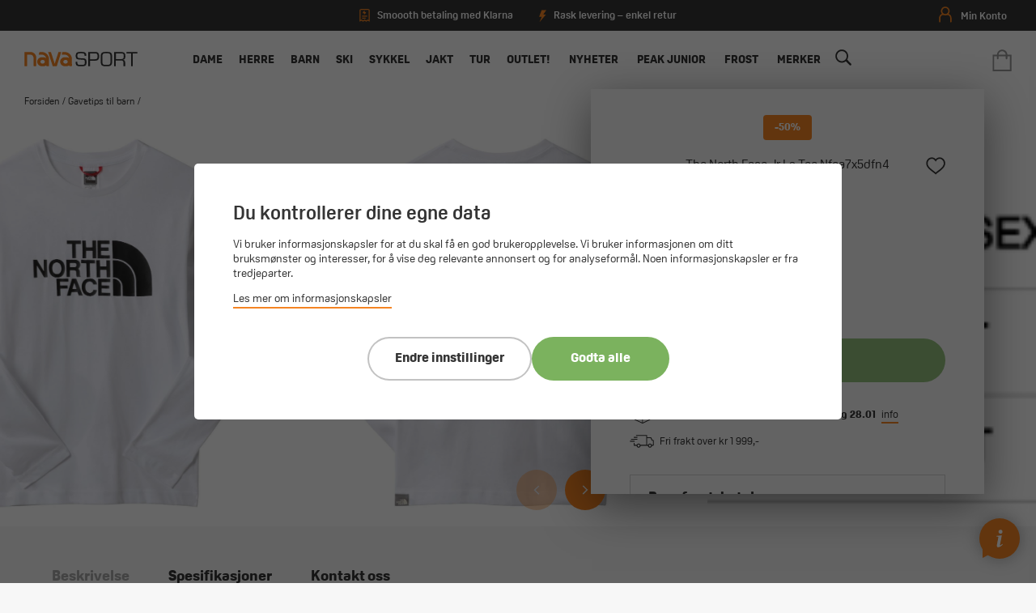

--- FILE ---
content_type: text/html; charset=utf-8
request_url: https://navasport.no/the-north-face-jr-ls-tee-nfoa7x5dfn4-white
body_size: 51678
content:
<!DOCTYPE html><html lang=nb class=html-product-details-page><head><title>The north face jr ls tee nfoa7x5dfn4 white- Nava Sport - din nye sportsbutikk!</title><meta charset=UTF-8><meta name=description content="Nava Sport AS ble etablert i 1989 da vi åpnet vår aller første sportsbutikk i Namsos i Nord-Trøndelag. Etter ca. 22 års butikkdrift i lille Namsos, var det i 2011 på tide å utvide, og vi åpnet butikk nummer to i Verdal. Vi selger kjente merkevarer som Adidas,  nike, peak performance, pinewood, kygo life,  kari traa og bergans."><meta name=keywords content="adidas,nike,peak performance,haglöfs,Amundsen sports,Fischer,Åsnes"><meta name=generator content=nopCommerce><meta name=viewport content="width=device-width, initial-scale=1"><link rel=apple-touch-icon sizes=180x180 href=/apple-touch-icon.png><link rel=icon type=image/png sizes=32x32 href="/favicon-32x32.png?v=1"><link rel=icon type=image/png sizes=16x16 href="/favicon-16x16.png?v=1"><link rel=mask-icon href=/safari-pinned-tab.svg color=#f58423><meta name=msapplication-TileColor content=#ffffff><meta name=theme-color content=#ffffff><link rel=stylesheet href=https://use.typekit.net/sbl1ppy.css><meta name=facebook-domain-verification content=n9icy04zg456uo7ce7g5zh4tcsl1fe><meta property=og:type content=product><meta property=og:title content="The north face jr ls tee nfoa7x5dfn4 white"><meta property=og:description content=""><meta property=og:image content=https://webshopstorage.hkbits.no/navasport-pictures/0038891_the-north-face-jr-ls-tee-nfoa7x5dfn4-white_1200.jpeg><meta property=og:image:url content=https://webshopstorage.hkbits.no/navasport-pictures/0038891_the-north-face-jr-ls-tee-nfoa7x5dfn4-white_1200.jpeg><meta property=og:url content=https://navasport.no/the-north-face-jr-ls-tee-nfoa7x5dfn4-white><meta property=og:site_name content="Nava Sport AS"><meta property=twitter:card content=summary><meta property=twitter:site content="Nava Sport AS"><meta property=twitter:title content="The north face jr ls tee nfoa7x5dfn4 white"><meta property=twitter:description content=""><meta property=twitter:image content=https://webshopstorage.hkbits.no/navasport-pictures/0038891_the-north-face-jr-ls-tee-nfoa7x5dfn4-white_1200.jpeg><meta property=twitter:url content=https://navasport.no/the-north-face-jr-ls-tee-nfoa7x5dfn4-white><style>.product-details-page .full-description{display:none}.product-details-page .ui-tabs .full-description{display:block}.product-details-page .tabhead-full-description{display:none}.product-details-page .product-specs-box{display:none}.product-details-page .ui-tabs .product-specs-box{display:block}.product-details-page .ui-tabs .product-specs-box .title{display:none}</style><script async src=/Plugins/FoxNetSoft.GoogleEnhancedEcommerce/Scripts/googleeehelper.js></script><script>window.dataLayer=window.dataLayer||[];var GEE_productImpressions=GEE_productImpressions||[],GEE_productDetails=GEE_productDetails||[],GEE_cartproducts=GEE_cartproducts||[],GEE_wishlistproducts=GEE_wishlistproducts||[];GEE_productDetails=[{name:"The North Face jr ls tee NFOA7X5DFN4 white",id:"178866",price:"274.50",brand:"The North Face",category:"Gavetips til barn ",productId:19087}];dataLayer.push({ecommerce:{detail:{actionField:{list:"product"},products:GEE_productDetails},currencyCode:"NOK",impressions:GEE_productImpressions}})</script><script>(function(n,t,i,r,u){n[r]=n[r]||[];n[r].push({"gtm.start":(new Date).getTime(),event:"gtm.js"});var e=t.getElementsByTagName(i)[0],f=t.createElement(i),o=r!="dataLayer"?"&l="+r:"";f.async=!0;f.src="https://www.googletagmanager.com/gtm.js?id="+u+o;e.parentNode.insertBefore(f,e)})(window,document,"script","dataLayer","GTM-5HWGZQ")</script><link href=/bundles/etuokqplj6gnqqdhwcgldyb-lcd4lrmyp_vjphxmrbe.min.css rel=stylesheet><meta property=og:image content=http://www.navasport.no/navasport.jpg><meta property=og:description content="Nava Sport AS ble etablert i 1989 da vi åpnet vår aller første sportsbutikk i Namsos i Nord-Trøndelag. Etter ca. 22 års butikkdrift i lille Namsos, var det i 2011 på tide å utvide, og vi åpnet butikk nummer to i Verdal."><link href="/dist/styles/main.css?v=c_DOhjSRiF1U5omoo_OGtk8R2iX5DKTV4FtjiCFt46w" rel=stylesheet async><script>!function(n,t,i){function p(){i.onInit&&i.onInit(r)}var u=n.location,s="script",h="instrumentationKey",f="ingestionendpoint",c="disableExceptionTracking",l="ai.device.",a="toLowerCase",e="crossOrigin",v="POST",y="appInsightsSDK",o=i.name||"appInsights",r;(i.name||n[y])&&(n[y]=o);r=n[o]||function(r){function nt(n,t){var i={},r="Browser";return i[l+"id"]=r[a](),i[l+"type"]=r,i["ai.operation.name"]=u&&u.pathname||"_unknown_",i["ai.internal.sdkVersion"]="javascript:snippet_"+(o.sv||o.version),{time:function(){function t(n){var t=""+n;return 1===t.length&&(t="0"+t),t}var n=new Date;return n.getUTCFullYear()+"-"+t(1+n.getUTCMonth())+"-"+t(n.getUTCDate())+"T"+t(n.getUTCHours())+":"+t(n.getUTCMinutes())+":"+t(n.getUTCSeconds())+"."+((n.getUTCMilliseconds()/1e3).toFixed(3)+"").slice(2,5)+"Z"}(),iKey:n,name:"Microsoft.ApplicationInsights."+n.replace(/-/g,"")+"."+t,sampleRate:100,tags:i,data:{baseData:{ver:2}}}}function rt(n){for(;n.length;)!function(n){o[n]=function(){var t=arguments;g||o.queue.push(function(){o[n].apply(o,t)})}}(n.pop())}var g=!1,w=!1,o={initialize:!0,queue:[],sv:"5",version:2,config:r},b=r.url||i.src,k,et,p,d;if(b){function tt(){var e,s,k,d,tt,it,c,l,y,t,p;g=!0;o.queue=[];w||(w=!0,e=b,c=function(){var n={},s=r.connectionString,u,t,i,e,o;if(s)for(u=s.split(";"),t=0;t<u.length;t++)i=u[t].split("="),2===i.length&&(n[i[0][a]()]=i[1]);return n[f]||(e=n.endpointsuffix,o=e?n.location:null,n[f]="https://"+(o?o+".":"")+"dc."+(e||"services.visualstudio.com")),n}(),l=c[h]||r[h]||"",y=c[f],t=y?y+"/v2/track":r.endpointUrl,(p=[]).push((s="SDK LOAD Failure: Failed to load Application Insights SDK script (See stack for details)",k=e,d=t,(it=(tt=nt(l,"Exception")).data).baseType="ExceptionData",it.baseData.exceptions=[{typeName:"SDKLoadFailed",message:s.replace(/\./g,"-"),hasFullStack:!1,stack:s+"\nSnippet failed to load ["+k+"] -- Telemetry is disabled\nHelp Link: https://go.microsoft.com/fwlink/?linkid=2128109\nHost: "+(u&&u.pathname||"_unknown_")+"\nEndpoint: "+d,parsedStack:[]}],tt)),p.push(function(n,t,i,r){var f=nt(l,"Message"),e=f.data,u;return e.baseType="MessageData",u=e.baseData,u.message='AI (Internal): 99 message:"'+("SDK LOAD Failure: Failed to load Application Insights SDK script (See stack for details) ("+i+")").replace(/\"/g,"")+'"',u.properties={endpoint:r},f}(0,0,e,t)),function(t,r){var f,u;JSON&&(f=n.fetch,f&&!i.useXhr?f(r,{method:v,body:JSON.stringify(t),mode:"cors"}):XMLHttpRequest&&(u=new XMLHttpRequest,u.open(v,r),u.setRequestHeader("Content-type","application/json"),u.send(JSON.stringify(t))))}(p,t))}function it(n,t){w||setTimeout(function(){!t&&o.core||tt()},500)}k=function(){var n=t.createElement(s),r;return n.src=b,r=i[e],!r&&""!==r||"undefined"==n[e]||(n[e]=r),n.onload=it,n.onerror=tt,n.onreadystatechange=function(t,i){"loaded"!==n.readyState&&"complete"!==n.readyState||it(0,i)},n}();i.ld<0?t.getElementsByTagName("head")[0].appendChild(k):setTimeout(function(){t.getElementsByTagName(s)[0].parentNode.appendChild(k)},i.ld||0)}try{o.cookie=t.cookie}catch(ot){}var y="track",ut="TrackPage",ft="TrackEvent";return rt([y+"Event",y+"PageView",y+"Exception",y+"Trace",y+"DependencyData",y+"Metric",y+"PageViewPerformance","start"+ut,"stop"+ut,"start"+ft,"stop"+ft,"addTelemetryInitializer","setAuthenticatedUserContext","clearAuthenticatedUserContext","flush"]),o.SeverityLevel={Verbose:0,Information:1,Warning:2,Error:3,Critical:4},et=(r.extensionConfig||{}).ApplicationInsightsAnalytics||{},!0!==r[c]&&!0!==et[c]&&(p="onerror",rt(["_"+p]),d=n[p],n[p]=function(n,t,i,r,u){var f=d&&d(n,t,i,r,u);return!0!==f&&o["_"+p]({message:n,url:t,lineNumber:i,columnNumber:r,error:u}),f},r.autoExceptionInstrumented=!0),o}(i.cfg);(n[o]=r).queue&&0===r.queue.length?(r.queue.push(p),r.trackPageView({})):p()}(window,document,{src:"https://js.monitor.azure.com/scripts/b/ai.2.min.js",crossOrigin:"anonymous",cfg:{connectionString:"InstrumentationKey=e06e592e-aed1-4894-9415-49cd7025db16;IngestionEndpoint=https://westeurope-5.in.applicationinsights.azure.com/;LiveEndpoint=https://westeurope.livediagnostics.monitor.azure.com/"}})</script><body><noscript><iframe src="https://www.googletagmanager.com/ns.html?id=GTM-5HWGZQ" height=0 width=0 style=display:none;visibility:hidden></iframe></noscript><div class=ajax-loading-block-window style=display:none></div><div id=dialog-notifications-success title=Varsling style=display:none></div><div id=dialog-notifications-error title=Feil style=display:none></div><div id=dialog-notifications-warning title=Advarsel style=display:none></div><div id=bar-notification class=bar-notification-container data-close=Lukk></div><!--[if lte IE 8]><div style=clear:both;height:59px;text-align:center;position:relative><a href=http://www.microsoft.com/windows/internet-explorer/default.aspx target=_blank> <img src=/Themes/NavaSport/Content/images/ie_warning.jpg height=42 width=820 alt="You are using an outdated browser. For a faster, safer browsing experience, upgrade for free today."> </a></div><![endif]--><div class=master-wrapper-page><div class=nava-loader><div class=nava-letters><div class="nava-letter nava-letter-n"></div><div class="nava-letter nava-letter-a1"></div><div class="nava-letter nava-letter-v"></div><div class="nava-letter nava-letter-a2"></div></div></div><div id=hover-circle><svg version=1.1 id=Layer_1 xmlns=http://www.w3.org/2000/svg xmlns:xlink=http://www.w3.org/1999/xlink x=0px y=0px viewBox="0 0 1000 244.75928" style="enable-background:new 0 0 1000 244.75928" xml:space=preserve><path class=st0 d="M983.88885,114.72452c-0.9682-2.32543-2.5376-4.35669-4.3822-6.07166l-88.84308-82.59779
    c-5.24341-4.87653-12.0741-7.56097-19.2323-7.56097c-7.81268,0-15.34741,3.27795-20.67206,8.9938
    c-5.42462,5.82635-8.11273,13.5074-7.48901,21.49466c0.57239,7.32745,4.22211,14.0766,9.60596,19.07985l25.80127,23.97651h-763.5802
    l25.801-23.97651c5.38411-5.00324,9.03383-11.7524,9.60623-19.07985c0.62346-7.98726-2.06441-15.66831-7.48903-21.49466
    c-5.32468-5.71585-12.85938-8.9938-20.67204-8.9938c-7.15824,0-13.98894,2.68444-19.23232,7.56097l-88.84309,82.59779
    c-1.84463,1.71497-3.41399,3.74623-4.38223,6.07166c-2.8983,6.96033-1.02029,14.56796,4.11825,19.347l89.1046,82.86153
    c5.24338,4.8763,12.07529,7.56219,19.23477,7.56219c7.8139,0,15.34959-3.27942,20.67329-8.99503
    c5.42192-5.82242,8.1115-13.50249,7.489-21.4895c-0.57092-7.32719-4.21967-14.0766-9.60278-19.08058l-25.77301-23.95735h763.51489
    l-25.77301,23.95735c-5.38312,5.00398-9.03186,11.75339-9.60278,19.08058c-0.6225,7.98701,2.06708,15.66708,7.48901,21.4895
    c5.32343,5.71561,12.85938,8.99503,20.67328,8.99503c7.15924,0,13.99139-2.6859,19.2345-7.56219l89.10461-82.86153
    C984.90918,129.29248,986.78693,121.68485,983.88885,114.72452z" /></svg></div><header class=header><div class=tools><div class=selling-points><div class="delivery-info klarna"><svg version=1.1 id=Layer_1 xmlns=http://www.w3.org/2000/svg xmlns:xlink=http://www.w3.org/1999/xlink x=0px y=0px viewBox="0 0 500 625" style="enable-background:new 0 0 500 625" xml:space=preserve><path d="M443.8,533.2l-49.9-26l-71,47.3l-70.6-48L174,554.7L106.9,507l-50.4,26.2V81.5c0-13.4,10.9-24.2,24.2-24.2h338.8
		c13.3,0,24.2,10.8,24.2,24.2V533.2z M419.6,8.9H80.7c-40,0-72.6,32.6-72.6,72.6V613l94.9-49.4l69.1,49.1l79-48.6l71.6,48.8
		l74.3-49.5l95.3,49.6V81.5C492.2,41.5,459.6,8.9,419.6,8.9z" /><polygon points="129.1,468.7 298.6,468.7 298.6,420.3 129.1,420.3 	" /><polygon points="129.1,371.9 371.2,371.9 371.2,323.5 129.1,323.5 	" /><path d=M225.9,202.5h-72.6c0,0,11.1-68.2,96.8-121v72.6h72.6c0,0-11.1,68.2-96.8,121V202.5z /></svg> <span>Smoooth betaling med Klarna</span></div><div class="delivery-info shipment"><svg version=1.1 id=Layer_1 xmlns=http://www.w3.org/2000/svg xmlns:xlink=http://www.w3.org/1999/xlink x=0px y=0px viewBox="0 0 364.5 602.6" style="enable-background:new 0 0 364.5 602.6" xml:space=preserve><polygon points="362.4,2.5 128.2,2.5 2.8,336.2 130.3,336.2 22.5,599.5 348.9,217 211.1,215 " /></svg> <span>Rask levering – enkel retur</span></div></div><div class=btns><a href=/customer/info><svg version=1.1 id=Layer_1 xmlns=http://www.w3.org/2000/svg xmlns:xlink=http://www.w3.org/1999/xlink x=0px y=0px viewBox="0 0 161 200" style="enable-background:new 0 0 161 200" xml:space=preserve><style>.st0{fill:#f38433}</style><g><path class=st0 d="M79.7,110.2c-30,0-54.3-24.4-54.3-54.3S49.7,1.5,79.7,1.5c30,0,54.3,24.4,54.3,54.3S109.6,110.2,79.7,110.2z
		 M79.7,18.3c-20.7,0-37.5,16.8-37.5,37.5S59,93.4,79.7,93.4c20.7,0,37.5-16.8,37.5-37.5S100.4,18.3,79.7,18.3z" /><path class=st0 d="M149.1,197c-4.6,0-8.4-3.8-8.4-8.4v-45.9c0-20.7-16.8-37.5-37.5-37.5c-4.6,0-8.4-3.8-8.4-8.4
		c0-4.6,3.8-8.4,8.4-8.4c30,0,54.3,24.4,54.3,54.3v45.9C157.5,193.2,153.8,197,149.1,197z" /><path class=st0 d="M10.8,196.4c-4.6,0-8.4-3.8-8.4-8.4v-45.9c0-30,24.4-54.3,54.3-54.3c4.6,0,8.4,3.8,8.4,8.4
		c0,4.6-3.8,8.4-8.4,8.4c-20.7,0-37.5,16.8-37.5,37.5V188C19.2,192.7,15.4,196.4,10.8,196.4z" /></g></svg> <span class=name>Min konto</span> </a></div></div><div class=header-upper><div class=header-search><div class=icon><svg version=1.1 id=Layer_1 xmlns=http://www.w3.org/2000/svg xmlns:xlink=http://www.w3.org/1999/xlink x=0px y=0px viewBox="0 0 200 195" style="enable-background:new 0 0 200 195" xml:space=preserve><path class=st0 d="M193.8,170.3l-46.6-46.6c19.5-30.5,16.1-71.9-10.3-98.9c-30.5-31-81.1-31-112.1,0s-31,81.1,0,112.1
		c29.3,29.3,74.7,31,105.8,5.7l45.4,45.4c0,0,9.8,10.9,19,1.1C204.7,179.5,193.8,170.3,193.8,170.3z M38,123.7
		c-23.6-23.6-23.6-62.1,0-85.7s62.1-23.6,85.7,0s23.6,62.1,0,85.7S61.6,147.3,38,123.7z" /></svg></div><input id=small-searchterms type=text placeholder="Hva leter du etter?"> <span class=clerk data-template=@live-search data-instant-search=#small-searchterms data-instant-search-categories=true> </span><script>document.querySelector("#small-searchterms").addEventListener("keypress",function(n){if(n.key==="Enter"){var t=this.value;window.location.href="/clerksearch/"+t}})</script><div class=header-search-close onclick=ToggleSearch()><svg version=1.1 id=Layer_1 xmlns=http://www.w3.org/2000/svg xmlns:xlink=http://www.w3.org/1999/xlink x=0px y=0px viewBox="0 0 24.8 24.8" style="enable-background:new 0 0 24.8 24.8" xml:space=preserve><g><line class=st0 x1=0 y1=0 x2=24.8 y2=24.8 /><line class=st0 x1=24.8 y1=0 x2=0 y2=24.8 /></g></svg></div></div><div class=header-search-cover onclick=ToggleSearch()></div><div class=menu-icon onclick=ToggleMenu()><div class="bar bar1"></div><div class="bar bar2"></div><div class="bar bar3"></div></div><div class=header-logo><a href="/"> <svg version=1.1 id=Layer_1 xmlns=http://www.w3.org/2000/svg xmlns:xlink=http://www.w3.org/1999/xlink x=0px y=0px viewBox="0 0 383.10846 50.55423" style="enable-background:new 0 0 383.10846 50.55423" xml:space=preserve><g id=SPORT><path d="M173.91772,14.46746c0-13.1,6-14.2,18.10001-14.2c10.60001,0,18.2,0.5,17.60001,13.8h-5.60001
		c-0.3-8.6-1.89999-8.9-12.3-8.9c-10.8,0-12.3,1.4-12.3,8.2c0,9.3,4.39999,8.6,13.60001,8.8c11.60001,0.7,17.5,0.3,17.5,13.6
		c0,13.8-6.5,14.3-18.89999,14.3c-12.5,0-18.89999-1.5-17.89999-15.7h5.60001c-0.10001,10.8,2,10.8,12.3,10.8
		c10.39999,0,13.3,0,13.3-9.6c0-9.3-4.2-7.8-13.10001-8.5C182.11772,26.26746,173.91772,27.46746,173.91772,14.46746z" /><path d="M216.41772,0.66746h25c9.5,0,11.7,6.4,11.7,14.8c0,4.4-0.10001,15.1-12,15.1h-19.10001v19.1h-5.59999V0.66746z
		 M222.01773,5.56746v20.1h14.39999c7.39999,0,11.2,0.1,11.2-9.5c0-9.4-1.7-10.6-8.60001-10.6
		C239.01772,5.56746,222.01773,5.56746,222.01773,5.56746z" /><path d="M281.01773,0.26746c12.20001,0.1,15.89999,4.2,15.89999,16.5v17.4c0,11.6-4.20001,15.9-15.89999,15.9h-6.60001
		c-11.79999,0-15.89999-4.3-15.89999-15.9v-17.4c-0.10001-12.3,3.69998-16.4,15.89999-16.5H281.01773z M274.41772,5.16746
		c-8.20001,0-10.39999,2-10.39999,11.6v17.4c0,9.7,3.20001,10.9,10.39999,11h6.60001c7.20001-0.1,10.39999-1.2,10.39999-11v-17.4
		c0-9.5-2.20001-11.6-10.39999-11.6C281.01773,5.16746,274.41772,5.16746,274.41772,5.16746z" /><path d="M309.61774,49.66746h-5.60001v-49h22.60001c10.60001,0,15.20001,2.9,15.20001,14.1c0,6.9-0.79999,12-8.60001,12.9v0.1
		c5.5,0.4,7.89999,3.5,7.89999,8.8v13h-5.60001v-10.3c0-6.2-1.5-9.2-8.20001-9.2h-17.79999v19.6H309.61774z M326.71771,25.16746
		c8.60001-0.3,9.60001-2.9,9.60001-11c0-6.3-0.79999-8.6-9.60001-8.6h-17.10001v19.6H326.71771z" /><path d=M366.71771,49.66746h-5.60001v-44.1h-15.89999v-4.9h37.29999v4.9h-15.89999v44.1H366.71771z /></g><g id=NAVA><path d="M161.01773,23.36746c-0.89999-12.2-10.60001-21.9-22.8-22.8c-0.3,0-4.60001,0-9.10001-0.1l-2.9,9.2h10.3
		c7.39999,0,13.5,5.2,15.10001,12.1c-0.89999-0.6-1.8-1.1-2.8-1.6c-1.89999-0.8-3.89999-1.3-6.10001-1.3h-6.2
		c-2.2,0-4.2,0.4-6.10001,1.3c-5.5,2.4-9.3,7.8-9.3,14.2s3.9,11.8,9.3,14.2c1.89999,0.8,3.89999,1.3,6.10001,1.3h6.2
		c2.2,0,4.2-0.4,6.10001-1.3c1.10001-0.5,2.2-1.1,3.2-1.8v1.3c0,1,0.8,1.8,1.8,1.8h5.7c1,0,1.8-0.8,1.8-1.8
		C161.01773,48.16746,161.01773,23.56746,161.01773,23.36746z M143.11772,40.16746c-0.7,0.3-1.60001,0.5-2.39999,0.5h-2.5
		c-0.89999,0-1.7-0.2-2.39999-0.5c-2.2-0.9-3.7-3.1-3.7-5.7c0-2.5,1.5-4.7,3.7-5.7c0.7-0.3,1.60001-0.5,2.39999-0.5h2.5
		c0.89999,0,1.7,0.2,2.39999,0.5c2.2,0.9,3.7,3.1,3.7,5.7C146.81772,36.96746,145.31772,39.16746,143.11772,40.16746z" /><path d="M60.61772,0.56746c-0.3,0-4.6,0-9.1-0.1l-2.9,9.2h10.3c7.4,0,13.50001,5.2,15.10001,12.1c-0.9-0.6-1.8-1.1-2.8-1.6
		c-1.9-0.8-3.9-1.3-6.1-1.3h-6.2c-2.2,0-4.2,0.4-6.1,1.3c-5.5,2.4-9.3,7.8-9.3,14.2s3.9,11.8,9.3,14.2c1.9,0.8,3.9,1.3,6.1,1.3h6.2
		c2.2,0,4.2-0.4,6.1-1.3c1.1-0.5,2.2-1.1,3.2-1.8v1.3c0,1,0.8,1.8,1.8,1.8h5.7c1,0,1.8-0.8,1.8-1.8c0,0,0-24.6-0.1-24.7
		C82.51772,11.16746,72.81773,1.46746,60.61772,0.56746z M65.61772,40.16746c-0.7,0.3-1.6,0.5-2.40001,0.5h-2.5
		c-0.9,0-1.7-0.2-2.4-0.5c-2.2-0.9-3.7-3.1-3.7-5.7c0-2.5,1.5-4.7,3.7-5.7c0.7-0.3,1.6-0.5,2.4-0.5h2.5
		c0.90001,0,1.7,0.2,2.40001,0.5c2.2,0.9,3.7,3.1,3.7,5.7C69.31773,36.96746,67.81773,39.16746,65.61772,40.16746z" /><path d="M122.21773,9.76746l2.9-9.2c-4,0-7.4,0-7.4,0l0,0h-0.7l0,0c-0.1,0-0.2,0-0.3,0h-0.1c-0.1,0-0.1,0-0.2,0h-0.1
		c-0.1,0-0.1,0-0.2,0.1c0,0-0.1,0-0.1,0.1c-0.1,0-0.1,0.1-0.2,0.1l-0.1,0.1l-0.1,0.1l-0.1,0.1c0,0.1-0.1,0.1-0.1,0.2
		c0,0,0,0.1-0.1,0.1c-0.1,0.1-0.1,0.2-0.1,0.3l-2.5,8l-9.8,30.9l-0.2,0.5l-0.2-0.5l-10.10003-32.5l-2-6.4c-0.2-0.7-0.9-1.2-1.6-1.2
		l0,0h-8.2l15.6,49.4h5.4h2.6h5.4c0,0,0-0.1,0.1-0.1l2.9-9.1L122.21773,9.76746L122.21773,9.76746z" /><path d="M20.41772,0.46746L20.41772,0.46746h-18.3c-0.9,0-1.7,0.8-1.7,1.8v45.9c0,1,0.8,1.8,1.8,1.8h5.7c1,0,1.8-0.8,1.8-1.8v-38.4
		h10.7l0,0c5.9,0,10.8,4.9,10.8,10.8l0,0v27.6c0,1,0.8,1.8,1.8,1.8h5.7c1,0,1.8-0.8,1.8-1.8v-27.6l0,0v-0.1l0,0
		C40.41772,9.36746,31.51772,0.46746,20.41772,0.46746z" /></g><g id=SKI><g><polygon class=st0 points="415.80521,83.626 415.18161,83.626 415.02731,79.72261 414.8118,-11.22262 416.16782,-11.22262 
			415.95911,79.75908 		" /><path class=st0 d="M417.69583-12.95044c0.55142,3.11307,1.82697,9.83666,2.98489,12.44022
			C420.51208-3.25358,419.88303-7.97023,417.69583-12.95044z" /><path class=st0 d="M417.53146-15.28342c0.24261-0.07423,7.01172,7.56483,6.06903,16.10337
			c-2.20398,0.19828-2.69943-0.44462-2.73608-0.63915c-0.03671-0.19453-0.05789-7.36113-3.73801-14.7576
			C417.1264-14.5768,417.28885-15.20916,417.53146-15.28342z" /><path class=st0 d="M417.26385-15.75511c-0.01871-0.1809-0.08109-0.2183-0.08109-0.2183
			c-0.17932-0.14814-1.78375-1.11015-4.1709-0.30562c-0.1138,0.03899-0.20892,0.12475-0.25101,0.23701
			c-0.14658,0.39762-0.04523,0.85289,0.27441,1.14915c0.52701,0.48803,1.48282,1.64496,0.01404,2.27955
			c-0.16217,0.09045-0.039,0.24948,0,0.27131c1.88821,1.0774,1.20837,7.47018,0.04834,8.14686
			c-0.06863,0.74998,0.60187,1.17877,0.48956,1.61379c-0.1138,0.44126-0.09042,0.74374-0.01245,0.81859
			c0.11069,0.10447,0.6268,0.19178,1.25983,0.23701c0.41476,0.02962,0.87943,0.04209,1.31131,0.02962
			c0.39758-0.01092,0.76712-0.04367,1.04779-0.10137c0,0,0.8981-0.69539,0.31339-1.83675
			c-0.66266-1.29257,0.18402-3.8185,0.18402-5.16098c0-2.24683-0.91214-4.30498-0.68137-5.77845
			c0.0639-0.02494,0.12317-0.04988,0.17926-0.0764c0.38824-0.17463,0.60342-0.36486,0.65021-0.57535
			c0.00781-0.02962,0.01093-0.05769,0.01093-0.08731C417.85165-15.43392,417.47748-15.65378,417.26385-15.75511z
			 M417.18591-14.76816c-0.03122,0.01715-0.06549,0.03276-0.10138,0.04991c0.02652-0.09823,0.05771-0.19647,0.09512-0.29625
			c0.03897-0.16526,0.06238-0.30248,0.07486-0.41632c0.08887,0.04991,0.17303,0.10915,0.23074,0.16998
			c0.04675,0.04988,0.07483,0.09978,0.07483,0.14656C417.55856-15.07064,417.52423-14.94121,417.18591-14.76816z" /><path class=st0 d="M419.0928,78.05939c0,0.67513-1.36432,1.23333-3.13245,1.31909
			c-0.15436,0.00782-0.31186,0.01092-0.47089,0.01092c-0.15747,0-0.31183-0.0031-0.46307-0.01092
			c-1.77127-0.08418-3.1387-0.64237-3.1387-1.31909c0-0.65329,1.27701-1.19746,2.95938-1.30817
			c0.05768-0.00468,0.11539-0.00779,0.17307-0.01092c0.1528-0.00779,0.31027-0.01092,0.46933-0.01092
			c0.16061,0,0.31964,0.00468,0.47559,0.01247c0.05609,0.00158,0.11224,0.00468,0.1684,0.00937
			c1.34869,0.08886,2.43701,0.45686,2.81436,0.93552c0.07953,0.09824,0.12784,0.2027,0.14032,0.30872
			C419.09125,78.01731,419.0928,78.03756,419.0928,78.05939z" /><polygon class=st0 points="416.19247,77.16661 414.78708,77.16661 414.93213,76.15143 416.04749,76.15143 		" /></g><g><polygon class=st0 points="508.53827,83.626 509.16187,83.626 509.31616,79.72261 509.53168,-11.22262 508.17566,-11.22262 
			508.38437,79.75908 		" /><path class=st0 d="M506.64764-12.95044c-0.55142,3.11307-1.82697,9.83666-2.98489,12.44022
			C503.83142-3.25358,504.46045-7.97023,506.64764-12.95044z" /><path class=st0 d="M506.81201-15.28342c-0.24261-0.07423-7.01172,7.56483-6.06903,16.10337
			c2.20398,0.19828,2.69943-0.44462,2.73611-0.63915s0.05786-7.36113,3.73798-14.7576
			C507.21707-14.5768,507.05463-15.20916,506.81201-15.28342z" /><path class=st0 d="M506.49338-15.11273c0,0.02962,0.00308,0.05769,0.01089,0.08731
			c0.04678,0.21049,0.26196,0.40072,0.65021,0.57535c0.05612,0.02652,0.11536,0.05146,0.17929,0.0764
			c0.23077,1.47347-0.68137,3.53162-0.68137,5.77845c0,1.34248,0.84665,3.86841,0.18399,5.16098
			c-0.58472,1.14136,0.31339,1.83675,0.31339,1.83675c0.28067,0.05769,0.65021,0.09045,1.04779,0.10137
			c0.43188,0.01247,0.89655,0,1.31131-0.02962c0.63303-0.04522,1.14914-0.13254,1.25986-0.23701
			c0.07794-0.07485,0.10132-0.37733-0.01248-0.81859c-0.11227-0.43502,0.5582-0.86381,0.48959-1.61379
			c-1.16006-0.67668-1.83987-7.06946,0.04831-8.14686c0.039-0.02184,0.16217-0.18086,0-0.27131
			c-1.46878-0.63459-0.51297-1.79152,0.01407-2.27955c0.31964-0.29625,0.42096-0.75153,0.27441-1.14915
			c-0.04211-0.11225-0.13724-0.19802-0.25104-0.23701c-2.38715-0.80454-3.99158,0.15748-4.1709,0.30562
			c0,0-0.06238,0.03741-0.08109,0.2183C506.86603-15.65378,506.49182-15.43392,506.49338-15.11273z M506.78339-15.11429
			c0-0.04677,0.02808-0.09668,0.07483-0.14656c0.05771-0.06083,0.14188-0.12007,0.23074-0.16998
			c0.01248,0.11384,0.03589,0.25106,0.07486,0.41632c0.03745,0.09978,0.0686,0.19802,0.09512,0.29625
			c-0.03589-0.01715-0.07016-0.03276-0.10135-0.04991C506.81924-14.94121,506.78494-15.07064,506.78339-15.11429z" /><path class=st0 d="M505.25067,78.05939c0,0.67513,1.36432,1.23333,3.13245,1.31909
			c0.15439,0.00782,0.31186,0.01092,0.47089,0.01092c0.15747,0,0.31186-0.0031,0.4631-0.01092
			c1.77124-0.08418,3.13864-0.64237,3.13864-1.31909c0-0.65329-1.27698-1.19746-2.95935-1.30817
			c-0.05768-0.00468-0.11539-0.00779-0.17307-0.01092c-0.1528-0.00779-0.31027-0.01092-0.46933-0.01092
			c-0.16061,0-0.31964,0.00468-0.47556,0.01247c-0.05612,0.00158-0.11227,0.00468-0.1684,0.00937
			c-1.34872,0.08886-2.43704,0.45686-2.81436,0.93552c-0.07953,0.09824-0.12787,0.2027-0.14032,0.30872
			C505.25223,78.01731,505.25067,78.03756,505.25067,78.05939z" /><polygon class=st0 points="508.151,77.16661 509.5564,77.16661 509.41135,76.15143 508.29599,76.15143 		" /></g><path class=st0 d="M494.71921-38.2941c-0.40933,1.26018-1.04071,3.12248-1.83966,5.43058
		c-0.37534,1.08569-0.78589,2.26714-1.23032,3.53284c-0.14301,0.41325-0.29089,0.83444-0.44226,1.26642
		c-0.19333,0.54935-0.39145,1.11383-0.59366,1.69127c-6.16418,17.5461-16.54349,46.44402-18.70209,53.2467
		c-1.59552,5.02809-7.17767,24.08008-12.0314,40.5521l-0.0007,0.00214c-0.34753,1.17767-0.68964,2.33806-1.02689,3.48334
		l-0.00067,0.00214c-0.1236,0.41942-0.24652,0.83669-0.36801,1.2496l-0.0007,0.00214
		c-0.16663,0.56259-0.33057,1.11652-0.49307,1.66616c-2.88776,9.77456-5.23584,17.63872-5.85834,19.42063
		c-1.86334,5.32566-6.81375,3.75481-6.81375,3.75481s-4.94818-1.57014-3.40213-6.99649
		c0.4118-1.44003,2.14383-6.63629,4.47787-13.54253c0.18686-0.55141,0.37646-1.11147,0.5701-1.68445
		c0.14157-0.41611,0.28445-0.83653,0.42728-1.26405c0.38889-1.14319,0.78806-2.31873,1.19678-3.52448
		c5.8569-17.2444,13.6582-40.00976,15.43933-45.62289c1.91339-6.02982,8.55804-29.96533,13.5835-47.78726
		c0.15878-0.56031,0.31619-1.1163,0.46875-1.66435c0.11856-0.41861,0.23645-0.83508,0.35229-1.24507
		c0.34006-1.19905,0.66782-2.35923,0.98618-3.47485c1.5593-5.49817,2.83075-9.90193,3.54855-12.22389
		c2.3186-7.47906,6.45102-8.02605,8.78046-7.28688C494.07611-48.57124,497.13712-45.74165,494.71921-38.2941z" /><path class=st0 d="M428.3316-38.2941c0.40933,1.26018,1.04071,3.12248,1.83966,5.43058
		c0.37534,1.08569,0.78589,2.26714,1.23032,3.53284c0.14301,0.41325,0.29089,0.83444,0.44226,1.26642
		c0.19333,0.54935,0.39145,1.11383,0.59366,1.69127c6.16418,17.5461,16.54349,46.44402,18.70209,53.2467
		c1.59552,5.02809,7.17767,24.08008,12.0314,40.5521l0.0007,0.00214c0.34753,1.17767,0.68964,2.33806,1.02689,3.48334
		l0.00067,0.00214c0.1236,0.41942,0.24652,0.83669,0.36804,1.2496l0.00067,0.00214c0.16663,0.56259,0.33057,1.11652,0.49307,1.66616
		c2.88776,9.77456,5.23584,17.63872,5.85834,19.42063c1.86334,5.32566,6.81375,3.75481,6.81375,3.75481
		s4.94818-1.57014,3.40213-6.99649c-0.4118-1.44003-2.14383-6.63629-4.47787-13.54253
		c-0.18686-0.55141-0.37646-1.11147-0.5701-1.68445c-0.14157-0.41611-0.28445-0.83653-0.42728-1.26405
		c-0.38889-1.14319-0.78806-2.31873-1.19678-3.52448c-5.8569-17.2444-13.6582-40.00976-15.43933-45.62289
		c-1.91336-6.02982-8.55804-29.96533-13.5835-47.78726c-0.15878-0.56031-0.31619-1.1163-0.46875-1.66435
		c-0.11856-0.41861-0.23645-0.83508-0.35229-1.24507c-0.34006-1.19905-0.66782-2.35923-0.98618-3.47485
		c-1.5593-5.49817-2.83075-9.90193-3.54855-12.22389c-2.3186-7.47906-6.45102-8.02605-8.78046-7.28688
		C428.9747-48.57124,425.9137-45.74165,428.3316-38.2941z" /></g><g id=JAKT><path class=st0 d="M443.1-7.9c-1.9,0.9-1.7,2-1.7,2L456.7,16c0,0-0.9,0.5,0.9,3.2c1.1,1.7,10,13.5,16.7,23.1
		c0.3,0.4,0.4,0.8,0.4,1.3c0,0.6-0.2,1.1-0.7,1.4c-1,0.7-2.3,2.4-0.7,5c1.6,2.6,3.7,2.1,5.1,1.3c1.1-0.6,1.6-0.3,1.8,0
		c1,1.7,1.6,2.9,1.5,3.4c-0.2,3.1-6.1,4.6-5,6.6c1.1,2.1,2.7,3.3,5.3,3.3c1.4,0,2.3,1.1,2.8,2.2c2.4,6,8.8,21.4,12.1,28.6
		c0.2,0.5,0.7,1,1.3,1.1c0.6,0.2,1.2,0,1.7-0.3c3.9-3,8.3-7.7,10.5-9.7c0.7-0.6,0.9-1.7,0.3-2.5c-3.7-5.2-17.3-24.4-18.3-25.5
		c-1.1-1.4-2.8,0-4.5-1.9c-0.9-1-2-5.3-2.9-9.1c0-0.1,0-0.2,0.1-0.3c0.1,0,0.2,0,0.3,0.1v0c0.1,0.1,0.1,0.1,0.2,0.1
		c0.1,0,0.2,0,0.3-0.1c0.2-0.1,0.4-0.3,0.6-0.4c0.2-0.2,0.4-0.4,0.4-0.7c0-0.3,0-0.6-0.2-0.8l-2.4-3.3c0,0,0.2-0.1,0.3-0.2
		c0.2-0.2,0.3-0.5,0.1-0.7c-0.9-1.3-3.8-5.2-4.6-6.3c-0.1-0.2-0.4-0.2-0.5-0.1l0,0c-0.1,0.1-0.3,0.1-0.4,0.1c-0.1,0-0.3-0.1-0.4-0.2
		c-1-1.4-4-5.6-5-7c-0.1-0.1-0.1-0.3-0.1-0.4c0-0.1,0.1-0.3,0.2-0.4l0,0c0.2-0.1,0.2-0.4,0.1-0.5c-0.9-1.2-4.2-5.8-4.2-5.8
		L458.9,7.3l-40.7-56.3l-3.2,2.3L443.1-7.9L443.1-7.9z M477.9,47.9c0,0.1,0.1,0.1,0.1,0.2c0.2,0.3,0.3,0.7,0.3,1
		c0,0.6-0.1,1.3-0.8,1.7c-1.2,0.6-2.3,0.7-3.7-1.2c-1.4-1.9-0.2-3.3,0.6-3.8c0.3-0.2,0.9-0.2,1.4-0.1c0.5,0.1,0.9,0.4,1.2,0.8
		c0.1,0.1,0.1,0.2,0.2,0.3c-0.1,0.1-0.1,0.2-0.1,0.3c-0.1,0.1-0.1,0.2,0,0.3c0.5,1,0.3,1.9-0.4,2.5c-0.4,0.3-1,0.3-1.5,0.1
		c-0.1,0-0.1,0-0.1,0.1c0,0.1,0,0.1,0,0.2c0.5,0.4,1.2,0.6,2.1,0c1.2-0.9,0.6-2.3,0.6-2.3L477.9,47.9L477.9,47.9z" /><path class=st0 d="M482.8-7.9l28.1-38.9l-3.2-2.3L467,7.3l-10.9,13.5c0,0-3.3,4.6-4.2,5.8c-0.1,0.2-0.1,0.4,0.1,0.5l0,0
		c0.1,0.1,0.2,0.2,0.2,0.4c0,0.1,0,0.3-0.1,0.4c-1,1.4-4,5.6-5,7c-0.1,0.1-0.2,0.2-0.4,0.2c-0.1,0-0.3,0-0.4-0.1l0,0
		c-0.2-0.1-0.4-0.1-0.5,0.1c-0.8,1.1-3.6,5-4.6,6.3c-0.2,0.2-0.1,0.6,0.1,0.7c0.2,0.1,0.3,0.2,0.3,0.2l-2.4,3.3
		c-0.2,0.2-0.2,0.5-0.2,0.8c0,0.3,0.2,0.5,0.4,0.7c0.2,0.1,0.4,0.3,0.6,0.4c0.1,0.1,0.2,0.1,0.3,0.1c0.1,0,0.2-0.1,0.2-0.1v0
		c0.1-0.1,0.2-0.1,0.3-0.1c0.1,0,0.2,0.2,0.1,0.3c-0.9,3.8-2,8.1-2.9,9.1c-1.7,1.9-3.3,0.5-4.5,1.9c-1,1.2-14.5,20.3-18.3,25.5
		c-0.6,0.8-0.4,1.9,0.3,2.5c2.2,2,6.6,6.7,10.5,9.7c0.5,0.4,1.1,0.5,1.7,0.3c0.6-0.2,1-0.6,1.3-1.1c3.2-7.2,9.7-22.6,12.1-28.6
		c0.4-1.1,1.4-2.2,2.8-2.2c2.6,0,4.1-1.3,5.3-3.3c1.1-2.1-4.8-3.5-5-6.6c0-0.5,0.5-1.7,1.5-3.4c0.2-0.3,0.8-0.6,1.8,0
		c1.4,0.8,3.5,1.3,5.1-1.3c1.6-2.6,0.3-4.3-0.7-5c-0.5-0.3-0.7-0.8-0.7-1.4c0-0.5,0.1-0.9,0.4-1.3c6.7-9.6,15.6-21.4,16.7-23.1
		c1.7-2.8,0.9-3.2,0.9-3.2l15.3-21.9C484.5-5.9,484.7-7,482.8-7.9L482.8-7.9z M448,47.9l0.1,0.1c0,0-0.6,1.4,0.6,2.3
		c0.8,0.6,1.6,0.3,2.1,0c0,0,0.1-0.1,0-0.2c0-0.1-0.1-0.1-0.1-0.1c-0.5,0.2-1.1,0.2-1.5-0.1c-0.7-0.5-0.8-1.5-0.4-2.5
		c0.1-0.1,0.1-0.2,0-0.3c0-0.1-0.1-0.2-0.1-0.3c0.1-0.1,0.1-0.2,0.2-0.3c0.3-0.4,0.7-0.7,1.2-0.8c0.5-0.1,1.1-0.2,1.4,0.1
		c0.7,0.5,2,1.9,0.6,3.8c-1.4,1.9-2.5,1.9-3.7,1.2c-0.7-0.4-0.8-1.1-0.8-1.7c0-0.4,0.1-0.7,0.3-1C447.9,48,448,47.9,448,47.9
		L448,47.9z" /><path class=st0 d="M415.5,19.2c2.8,0.9,2.5,3.9,0.1,3.8c-2.4-0.1-4.7-3.1-5.4-2.1c-1.2,1.6,2.3,5.4,9.4,4.3
		c7-1.1,12-0.1,12.8,2.2c0.8,2.3,0.5,3.7,0.5,3.7c0,1.1,0.1,2.6,1.1,2.6c1.1,0,1.3-1.4,1.4-2.5c0,0,1.4-6.3-3-9.3
		c-4.8-3.1-6.2-3.7-6.7-15.6c0-0.5-1.2-1.2-1.9,0c-0.7,1.2,0,9.3,0,9.3s0.1,2-1.6,1.4c-1.7-0.6-6-3.1-6.1-10.2
		c-0.1-6.2,2.5-7.5,3.8-9.5c1.3-1.9,0.4-3.2-0.8-1.9c-2.4,2.5-4.8,2-5.1-0.5c-0.5-4.3,2-7.3,0-5.8c-1.9,1.5-3.5,5.9-1.3,9.7
		c1.6,2.7,0.3,4.8-3,0.6c-4.4-4.8-3.2-13.5,0.3-15.9c3.5-2.4-0.8-2.6-3.7,1c-1.6,1.9-4.3,9.1,0,16.7c4.3,7.6,6.2,9,4.7,10.3
		c-1.6,1.3-5.5-1.9-6.4-4.5c-1-2.6-3.3,1.5,1.2,6.3C410.3,18,413.9,18.7,415.5,19.2z" /><path class=st0 d="M521.7,6.9c-1,2.6-4.9,5.8-6.4,4.5c-1.6-1.3,0.4-2.6,4.7-10.3c4.3-7.6,1.6-14.8,0-16.7c-2.9-3.6-7.2-3.3-3.7-1
		c3.5,2.4,4.7,11.2,0.3,15.9c-3.3,4.2-4.5,2.1-3-0.6c1.5-2.9,1-8.6-1.3-9.7c-2.3-1.1,0.5,1.5,0,5.8c-0.3,2.6-2.7,3.1-5.1,0.5
		c-1.2-1.3-2.1,0-0.8,1.9c1.3,1.9,4,3.2,3.8,9.5c-0.1,7.2-4.4,9.6-6.1,10.2c-1.7,0.6-1.6-1.4-1.6-1.4s0.7-8.1,0-9.3
		c-0.7-1.2-1.9-0.5-1.9,0c-0.4,12-1.9,12.5-6.7,15.6c-4.5,2.9-3,9.2-3,9.3c0.1,1.1,0.3,2.5,1.4,2.5c1.1,0,1.1-1.5,1.1-2.6
		c0,0-0.3-1.4,0.5-3.7c0.8-2.3,5.8-3.3,12.8-2.2c7,1.1,10.6-2.7,9.4-4.3c-0.7-1-3,2-5.4,2.1c-2.4,0.1-2.7-2.9,0.1-3.8
		c1.6-0.5,5.3-1.2,9.8-6C525.1,8.4,522.7,4.4,521.7,6.9z" /></g><g id=TUR><path class=st0 d="M507.8,35.7c-6.2,0.3-12.9-1.7-15.7-3.9c-0.3,2.7,0.2,5.2,0.4,7.9c-1,0.4-3.6,0.4-4.7,0
		c0.2-2.7,0.9-5.3,0.6-7.9c-4.2,3.2-11.2,3.4-16.2,2.7c3.6-1.4,7.1-2.7,9.5-6c-2.9,1-4.1,0.2-7-0.5c3.5-1.5,4.9-2.8,7.6-5.8
		c-1.2,0.2-2.5,0.4-3.7,0.6c1.8-0.9,3.4-2.4,4.6-4.1c-2.1,1.1-8.6,3.9-8.9,2.9c4.1-2.5,11.2-7.1,11.8-12.2c-1.9,1.1-6.6,3-8.7,2.8
		c2.8-1.3,5.2-3.5,6.7-6.4c-1,0.1-2,0.2-3,0.3c1.7-1,4.1-3.9,5.4-5.5c-0.9,0.7-2.6,0.2-3.6-0.3c1.8-1,5.2-2.4,4.2-4.8
		c-0.4,0.2-2,0.2-2.2,0.4c2.9-2.3,4.3-6.6,4.9-9.2h0.6c0.4,2.4,1.6,6.4,5,9.2c-0.2-0.2-1.8-0.2-2.2-0.4c-1.1,2.4,2.1,4.7,3.9,5.7
		c-1,0.5-2.8,0.1-3.7-0.6c1.3,1.6,4.1,4.5,5.8,5.5c-1-0.1-2-0.2-3-0.3c1.6,2.9,4.1,6.9,6.9,8.1c-2.1,0.2-4.3-0.3-6.2-1.4
		c0.7,5.2,5,6.6,9.1,9.1c-0.3,1-8.9-2.9-11-4c1.2,1.8,4.9,4.4,6.7,5.3c-1.2-0.2-2.5-0.4-3.7-0.6c2.7,3,5.9,5.4,9.5,6.9
		c-2.9,0.6-6,0.4-8.9-0.6C500.5,31.9,507.8,35.7,507.8,35.7z" /><path class=st0 d="M485.2,14.3c-4,0.2-8.4-1.1-10.2-2.5c-0.2,1.7,0.1,3.4,0.2,5.2c-0.7,0.3-2.4,0.3-3,0c0.1-1.7,0.6-3.4,0.4-5.2
		c-2.7,2.1-7.3,2.2-10.6,1.7c2.3-0.9,4.6-1.7,6.2-3.9c-1.9,0.7-2.6,0.1-4.6-0.3c2.3-1,3.2-1.8,5-3.8c-0.8,0.1-1.6,0.3-2.4,0.4
		c1.2-0.6,2.2-1.5,3-2.7c-1.4,0.7-5.6,2.5-5.8,1.9c2.7-1.6,7.3-4.6,7.7-8c-1.2,0.7-4.3,2-5.7,1.8c1.8-0.8,3.4-2.3,4.4-4.2
		c-0.6,0.1-1.3,0.1-1.9,0.2c1.1-0.6,2.7-2.6,3.5-3.6c-0.6,0.5-1.7,0.2-2.3-0.2c1.1-0.7,3.4-1.5,2.7-3.1c-0.3,0.2-1.3,0.2-1.4,0.3
		c1.9-1.5,2.8-4.3,3.2-6h0.4c0.3,1.6,1,4.2,3.3,6c-0.1-0.1-1.2-0.1-1.4-0.3c-0.7,1.6,1.4,3,2.5,3.7c-0.6,0.3-1.8,0.1-2.4-0.4
		c0.8,1,2.7,2.9,3.8,3.6c-0.6-0.1-1.3-0.1-1.9-0.2c1,1.9,2.7,4.5,4.5,5.3c-1.4,0.1-2.8-0.2-4-0.9c0.4,3.4,3.3,4.3,5.9,5.9
		c-0.2,0.7-5.8-1.9-7.2-2.6c0.8,1.2,3.2,2.8,4.4,3.4c-0.8-0.1-1.6-0.3-2.4-0.4c1.7,2,3.9,3.5,6.2,4.5c-1.9,0.4-3.9,0.3-5.8-0.4
		C480.4,11.8,485.2,14.3,485.2,14.3z" /><path class=st0 d="M439.6,30.3c-3.8,0.2-7.9-1-9.6-2.4c-0.2,1.6,0.1,3.2,0.2,4.8c-0.6,0.3-2.2,0.3-2.8,0c0.1-1.6,0.6-3.2,0.4-4.8
		c-2.5,2-6.8,2.1-9.9,1.6c2.2-0.8,4.3-1.6,5.8-3.6c-1.7,0.6-2.5,0.1-4.3-0.3c2.2-0.9,3-1.7,4.6-3.6c-0.8,0.1-1.5,0.3-2.3,0.4
		c1.1-0.6,2.1-1.4,2.8-2.5c-1.3,0.7-5.2,2.4-5.4,1.7c2.5-1.5,6.8-4.3,7.2-7.5c-1.1,0.7-4,1.8-5.3,1.7c1.7-0.8,3.1-2.1,4.1-3.9
		c-0.6,0.1-1.2,0.1-1.8,0.2c1-0.6,2.5-2.4,3.3-3.4c-0.5,0.4-1.6,0.2-2.2-0.2c1.1-0.6,3.2-1.4,2.5-2.9c-0.3,0.1-1.2,0.1-1.3,0.3
		c1.8-1.4,2.6-4,3-5.6h0.4c0.2,1.5,1,3.9,3.1,5.6c-0.1-0.1-1.1-0.1-1.3-0.3c-0.6,1.5,1.3,2.8,2.4,3.5c-0.6,0.3-1.7,0.1-2.3-0.4
		c0.8,1,2.5,2.8,3.5,3.3c-0.6-0.1-1.2-0.1-1.8-0.2c1,1.7,2.5,4.2,4.2,5c-1.3,0.1-2.6-0.2-3.7-0.9c0.4,3.2,3.1,4,5.6,5.5
		c-0.2,0.6-5.4-1.8-6.7-2.4c0.7,1.1,3,2.7,4.1,3.2c-0.8-0.1-1.5-0.3-2.3-0.4c1.6,1.8,3.6,3.3,5.8,4.2c-1.8,0.4-3.7,0.3-5.4-0.4
		C435.2,27.9,439.6,30.3,439.6,30.3z" /><path class=st0 d="M441.8-21.8c-6.3,0-11.5-5.1-11.5-11.5c0-5.6,4-10.2,9.2-11.3c-2.7,1.9-4.5,5-4.5,8.6
		c0,5.7,4.6,10.4,10.4,10.4c2.5,0,4.9-0.9,6.7-2.4C450.1-24.4,446.3-21.8,441.8-21.8z" /><path class=st0 d="M455.4,61.9c-0.4-1.3-1.6-2.5-2.2-3.8c-0.8-1.8-1.3-3.6-1.4-5.5c-0.1-1.9,0-3.9,0.6-5.8c0.5-1.7,2.1-3.4,2.5-5
		c-0.8,3.9,0.1,8.1,2.5,11.5c1.5-2.1,0.8-4.8,0.3-7.2c-0.5-2.5-0.7-5.1-0.6-7.7c0,1.6,0.6,3.3,1.5,4.7c0.8,1.2,1.9,2.1,2.8,3.3
		c2.5,3.2,2.9,7.5,1.2,11.1c-0.6,1.2-1.5,2.4-2.8,2.8c4.8-0.1,9.5-2.3,12.2-5.7c2.8-3.4,3.6-8.1,2.1-12.1c-1,2.8-3.6,5-6.8,5.6
		c4.2-3.5,5.6-9.3,3.9-14.2c-1.5-4.3-5-7.7-8.4-11c3.1,2.9,3,7.4,2.6,11.4c-0.2,1.8-0.4,3.9-1.9,5.1c0.1-4.9,0.2-10.1-2.5-14.4
		c-2-3.3-5.4-5.9-7-9.3c1.9,5.9-0.1,12.7-4.9,17.2c-2.6,2.4-9.5,10.8-7.4,16.7C441.9,49.6,441.2,57.2,455.4,61.9z" /><path class=st0 d="M443.7,65.5c1.8,0.4,3.6,0.1,5.4-0.3c1.8-0.3,3.6-0.6,5.5-1c-4-0.2-7.7-1.4-11.6-2.4c-1.1-0.3-2.5-0.8-2.8,0.7
		C439.9,64.3,442.5,65.2,443.7,65.5z" /><path class=st0 d="M476.4,66.9c1.5-0.3,3.3-0.6,4.2-1.9c0.3-0.5,0.5-1,0.6-1.6c0.2-1.5-0.4-3.2-1.6-4.2c-1.1-1.1-2.8-1.5-4.3-1.2
		c-0.7,0.1-1.3,0.4-1.9,0.7c-3.1,1.3-6.3,2.6-9.5,3.8c-5.5,2.1-11.2,3.9-17,5.2c-2.9,0.6-5.8,1.1-8.7,1.4c-1.1,0.1-3.4,0.1-4.3,0.6
		c-1.5,0.9-0.9,2.7-0.3,2.7c3.1,0,6.1,0,9.2,0c-2.3,1.4-5,1.8-7.6,2.5c-1.4,0.3-2.7,0.8-3.8,1.7c-1,0.9-1.6,2.5-1.1,3.8
		c0.3,0.8,1.1,1.5,2,1.6c1.3,0.2,2.5-0.6,3.6-1.2c5-2.9,10.5-4.7,16.1-6.4c3-0.9,6-1.9,9.1-2.8c3.7-1.1,7.3-2.2,11-3.4
		C473.3,67.7,474.8,67.3,476.4,66.9z M432.4,80.9c-1.1,0-1.9-0.9-1.9-2c0-1.1,0.9-2,1.9-2c1.1,0,1.9,0.9,1.9,2
		C434.4,80,433.5,80.9,432.4,80.9z" /><path class=st0 d="M485.6,77.9c-0.2-0.7-0.4-1.3-0.6-2c-0.1-0.4-0.3-0.8-0.6-1c-0.4-0.4-1.1-0.4-1.7-0.5c-4-0.3-7.8-2.4-11.7-3.5
		c-1.4-0.4-2.6-0.5-4-0.3c-1,0.2-2,0.4-2.9,0.8c-0.4,0.2-2.1,1.4-2.3,1.3c4.9,1.3,9.6,3.3,14,6c1.4,0.8,2.8,1.8,4.4,2.2
		c1.6,0.5,3.4,0.4,4.7-0.6c0.4-0.3,0.8-0.8,0.9-1.3C485.8,78.7,485.7,78.3,485.6,77.9z M483.2,80.7c-1,0-1.8-1.2-1.8-2.7
		c0-1.5,0.8-2.7,1.8-2.7c1,0,1.8,1.2,1.8,2.7C485,79.4,484.2,80.7,483.2,80.7z" /></g></svg> </a></div><div class="hidden-xs navigation"><a class="menu-item dont-navigate" href=/dame-7 data-categoryid=113 onclick="return ShowCategory(&#34;113&#34;,this),!1"> Dame </a><div class=sub-category id=sub-menu-id-113><ul class=subsub-category><li><a href=/sport class=title>Trening</a><li><a href=/nyheter-2>Nyheter trening dame</a><li><a href=/sport-dame-overdeler>Treningstopper</a><li><a href=/sport-dame-bukser>Treningsbukser</a><li><a href=/sport-dame-shorts>Shorts</a><li><a href=/sport-dame-tights>Tights</a><li><a href=/sport-dame-yttert%C3%B8y>L&#xF8;pejakker og vester</a><li><a href=/sport-dame-sko>L&#xF8;pe- og treningssko</a><li><a href=/sports-bh>Sports-bh</a><li><a href=/q-kolleksjon-size-44-54>Store st&#xF8;rrelser 44-54</a><li><a href=/hodelykter>Hodelykter</a><li><a href=/hjemmetrening>Hjemmetreningsutstyr</a><li><a href=/sportsbriller-3>Sportsbriller</a><li><a href=/padel-og-frisbee>Padel og frisbee</a><li><a href=/sport-dame-tilbeh%C3%B8r>Tilbeh&#xF8;r/drikkebelter m.m</a></ul><ul class=subsub-category><li><a href=/fritid class=title>Tur &amp; fritidskl&#xE6;r</a><li><a href=/nyheter-4>Nyheter tur-og fritid dame</a><li><a href=/jakker-2>Ytterjakker og vester</a><li><a href=/bukser-3>Tur-og fritidsbukser</a><li><a href=/collegekl%C3%A6r>Collegegensere og hoodies</a><li><a href=/ullgensere>Ullgensere</a><li><a href=/sko-3>Sko</a><li><a href=/tilbeh%C3%B8r-3>Belter, vesker, capser og tilbeh&#xF8;r</a><li><a href=/joggebukser>Joggebukser &amp; fritidsbukser</a><li><a href=/fleecejakkermellomlag>Fleecejakker/mellomlag</a><li><a href=/t-skjorter-og-topper>T-skjorter, skjorter og gensere</a><li><a href=/ullundert%C3%B8y>Ull-og superundert&#xF8;y</a><li><a href=/fjellsko>Fjell-og terrengsko</a><li><a href=/shortser>Shortser</a><li><a href=/skj%C3%B8rt>Skj&#xF8;rt</a><li><a href=/solbriller>Solbriller fritid</a><li><a href=/sandaler-2>Sandaler</a><li><a href=/bager-og-reiseartikler>Bager og reiseartikler</a><li><a href=/hansker-og-votter-3>Hansker og votter</a><li><a href=/skijakker>Alpinjakker</a><li><a href=/skibukser>Alpinbukser/skallbukser</a><li><a href=/luer-og-panneb%C3%A5nd>Luer og panneb&#xE5;nd</a><li><a href=/halserbuffbalaclava>Halser/buff/balaclava</a><li><a href=/langrennsbekledning-3>Langrennsbekledning</a><li><a href=/sokker>Sokker</a></ul></div><a class="menu-item dont-navigate" href=/herre-7 data-categoryid=112 onclick="return ShowCategory(&#34;112&#34;,this),!1"> Herre </a><div class=sub-category id=sub-menu-id-112><ul class=subsub-category><li><a href=/tur-fritid class=title>Tur &amp; fritidskl&#xE6;r</a><li><a href=/nyheter-3>Nyheter tur-og fritid herre</a><li><a href=/gensere-2>Fleece, mellomlag og gensere</a><li><a href=/jakker-5>Ytterjakker og vester</a><li><a href=/bukser-4>Tur-og fritidsbukser</a><li><a href=/sko-5>Sko</a><li><a href=/t-skjorter>T-skjorter og skjorter</a><li><a href=/ullundert%C3%B8y-og-mellomlag>Ull- og superundert&#xF8;y </a><li><a href=/ryggsekker-2>Tursekker &amp; b&#xE6;remeiser</a><li><a href=/shortser-2>Shortser</a><li><a href=/solbriller-2>Solbriller</a><li><a href=/tilbeh%C3%B8r-5>Tilbeh&#xF8;r</a><li><a href=/sandaler>Sandaler</a><li><a href=/fjellsko-2>Fjell- &amp; terrengsko</a><li><a href=/luer>Luer</a><li><a href=/capser>Capser</a><li><a href=/hansker-og-votter-4>Hansker og votter</a><li><a href=/bager-og-reiseartikler-2>Bager og reiseartikler</a><li><a href=/skijakker-2>Alpinjakker</a><li><a href=/langrennsbekledning>Langrennsbekledning</a><li><a href=/skibukser-2>Alpinbukser</a></ul><ul class=subsub-category><li><a href=/trening class=title>Trening</a><li><a href=/nyheter>Nyheter trening herre</a><li><a href=/sport-herre-bukser>Bukser og tights</a><li><a href=/sport-herre-overdeler>Overdeler</a><li><a href=/sport-herre-shorts>Shorts</a><li><a href=/sport-herre-yttertoy>Treningsjakker og vester</a><li><a href=/sport-herre-sko>L&#xF8;pesko</a><li><a href=/tilbeh%C3%B8r-6>Tilbeh&#xF8;r</a><li><a href=/padelutstyr>Padel og frisbee</a><li><a href=/sportsbriller-4>Sportsbriller</a></ul></div><a class="menu-item dont-navigate" href=/junior data-categoryid=154 onclick="return ShowCategory(&#34;154&#34;,this),!1"> BARN </a><div class=sub-category id=sub-menu-id-154><ul class=subsub-category><li><a href=/jente1 class=title>Jenter</a><li><a href=/jakker-7>Jakker</a><li><a href=/bukser-8>Bukser, tightser &amp; shortser</a><li><a href=/joggekl%C3%A6r>Joggekl&#xE6;r</a><li><a href=/t-skjorter-3>T-skjorter</a><li><a href=/gymkl%C3%A6r>Gymkl&#xE6;r</a><li><a href=/regnsett>Regnsett</a><li><a href=/vinterdresser>Heldresser</a><li><a href=/tilbeh%C3%B8r-8>Luer &amp; tilbeh&#xF8;r</a><li><a href=/ullundert%C3%B8y-3>Ullundert&#xF8;y</a><li><a href=/nyheter-5>Nyheter</a><li><a href=/joggesko-2>Sko, sandaler, st&#xF8;vler</a><li><a href=/gensere-4>Gensere</a><li><a href=/ryggsekker-3>Ryggsekker &amp; soveposer til barn</a><li><a href=/badet%C3%B8y>Badet&#xF8;y</a></ul><ul class=subsub-category><li><a href=/gutt1 class=title>Gutter</a><li><a href=/jakker-8>Jakker</a><li><a href=/bukser-9>Bukser &amp; shortser</a><li><a href=/joggekl%C3%A6r-2>Joggekl&#xE6;r</a><li><a href=/t-skjorter-4>T-skjorter</a><li><a href=/gymkl%C3%A6r-2>Gymkl&#xE6;r</a><li><a href=/regnsett-2>Regnsett</a><li><a href=/heldresser>Heldresser</a><li><a href=/tilbeh%C3%B8r-9>Luer &amp; tilbeh&#xF8;r</a><li><a href=/ullundert%C3%B8y-4>Ullundert&#xF8;y</a><li><a href=/nyheter-6>Nyheter</a><li><a href=/sko-sandaler-og-st%C3%B8vler>Sko, sandaler, st&#xF8;vler</a><li><a href=/gensere-3>Gensere</a><li><a href=/badet%C3%B8y-2>Badet&#xF8;y</a></ul></div><a class=menu-item href=/ski data-categoryid=197> SKI </a><div class=sub-category id=sub-menu-id-197><ul class=subsub-category><li><a href=/langrenn-3 class=title>Langrenn</a><li><a href=/sm%C3%B8reredskaper-b%C3%B8rster>Sm&#xF8;reredskaper &amp; b&#xF8;rster</a><li><a href=/glider-og-topping>Glider og topping</a><li><a href=/skihansker>Skihansker</a><li><a href=/rulleski>Rulleski</a><li><a href=/staver-2>Langrennstaver og tilbeh&#xF8;r</a><li><a href=/sko-9>Langrennsko</a><li><a href=/ski-2>Langrennski</a><li><a href=/sm%C3%B8ring-sm%C3%B8reutstyr>Sm&#xF8;ring &amp; sm&#xF8;reutstyr</a><li><a href=/sportsbriller-5>Sportsbriller</a></ul><ul class=subsub-category><li><a href=/langrennski class=title>Alpint/freeride/twintip</a><li><a href=/varmeplagg>Varmeplagg</a><li><a href=/tilbeh%C3%B8r-11>Tilbeh&#xF8;r</a><li><a href=/splitboards>Splitboards</a><li><a href=/twintip-ski>Twintip/freeride ski</a><li><a href=/alpinst%C3%B8vler>Alpinst&#xF8;vler &amp; skisokker</a><li><a href=/alpintwintip-bindinger>Bindinger</a><li><a href=/alpincarvingski>Alpin/carvingski</a><li><a href=/skihjelmer>Hjelmer &amp; beskyttelse</a><li><a href=/alpinstaver>Alpinstaver</a><li><a href=/snowboard-voksen-junior>Snowboard voksen &#x2B; junior</a><li><a href=/alpinbriller-3>Alpinbriller herre</a><li><a href=/alpinbriller-2>Alpinbriller dame</a></ul><ul class=subsub-category><li><a href=/junior-2 class=title>Junior</a><li><a href=/alpinbekledning-til-junior>Alpinbekledning til junior</a><li><a href=/langrennsbekledning-til-barn>Langrennsbekledning til barn</a><li><a href=/skistaver-til-barn>Skistaver til barn</a><li><a href=/alpincarvingtwintip>Alpin/carving/twintip</a><li><a href=/alpinsko>Alpinsko</a><li><a href=/langrennski-2>Langrennski og sko til barn/junior</a></ul><ul class=subsub-category><li><a href=/fjellski class=title>Fjellski</a><li><a href=/sko-8>Sko</a><li><a href=/fjellski-2>Fjellski</a><li><a href=/fjellski-staver>Fjellski-staver</a><li><a href=/feller-til-fjellski>Feller til fjellski</a></ul><ul class=subsub-category><li><a href=/randotopptur class=title>Rando/topptur</a><li><a href=/topptur-sekker>Topptur-sekker og skibager</a><li><a href=/toppturski>Toppturski</a><li><a href=/rando-bindinger>Rando-bindinger</a><li><a href=/randosko>Rando-sko</a><li><a href=/staver-3>Topptur-staver</a><li><a href=/skredpakker-utstyr>Skredpakker &amp; utstyr</a><li><a href=/feller>Feller</a><li><a href=/topptur-skikl%C3%A6r>Topptur-skikl&#xE6;r</a></ul></div><a class="menu-item dont-navigate" href=/sykkel data-categoryid=299 onclick="return ShowCategory(&#34;299&#34;,this),!1"> SYKKEL </a><div class=sub-category id=sub-menu-id-299><ul class=subsub-category><li><a href=/herre-9 class=title>Voksen</a><li><a href=/herresykler>Sykler til voksen</a><li><a href=/hjelmer-tilbeh%C3%B8r>Pedaler og div tilbeh&#xF8;r</a><li><a href=/sykkelbekledning>Sykkelbekledning</a></ul><ul class=subsub-category><li><a href=/tilbeh%C3%B8r-10 class=title>Tilbeh&#xF8;r og dekk</a><li><a href=/beskyttelse>Beskyttelse &amp; hansker</a><li><a href=/sykkelhjelmer-til-voksen>Sykkelhjelmer til voksen</a></ul><ul class=subsub-category><li><a href=/junior-3 class=title>Junior</a><li><a href=/barnungdomssykler>Sykkel til barn &amp; ungdom</a><li><a href=/hjelmer>Barnehjelmer</a></ul></div><a class=menu-item href=/jakt-2 data-categoryid=136> JAKT </a><div class=sub-category id=sub-menu-id-136><ul class=subsub-category><li><a href=/sekker class=title>Sekker</a></ul><ul class=subsub-category><li><a href=/bekledning-3 class=title>Bekledning</a><li><a href=/alle-produkter-2>All jaktbekledning</a><li><a href=/jakt-og-fjellsko>Jakt-og fjellsko</a><li><a href=/t-skjorter-2>T-skjorter</a><li><a href=/sko-7>Fjellsko og ullsokker</a><li><a href=/bukseseler-og-belter>Bukseseler og belter</a><li><a href=/jakker-6>Jakker og vester</a><li><a href=/bukser-7>Bukser</a></ul><ul class=subsub-category><li><a href=/tilbeh%C3%B8r-7 class=title>Tilbeh&#xF8;r</a><li><a href=/alle-produkter-3>Alt tilbeh&#xF8;r til jakt/friluftsliv</a><li><a href=/jaktradio-og-tilbeh%C3%B8r>Jaktradio og tilbeh&#xF8;r</a><li><a href=/swarovski-optik-2>Swarovski optik</a><li><a href=/kniver>Kniver</a><li><a href=/tur-ryggsekker>Tur-ryggsekker</a></ul><ul class=subsub-category><li><a href=/kikkerter class=title>Kikkerter</a></ul></div><a class=menu-item href=/tur data-categoryid=446> TUR </a><div class=sub-category id=sub-menu-id-446><ul class=subsub-category><li><a href=/nyheter-7 class=title>Nyheter</a></ul><ul class=subsub-category><li><a href=/stormkj%C3%B8kken-og-brennere class=title>Stormkj&#xF8;kken, gass og brennere</a></ul><ul class=subsub-category><li><a href=/kart-og-kompass class=title>Kart og kompass</a></ul><ul class=subsub-category><li><a href=/tur-og-trekkingstaver class=title>Tur-og trekking staver</a></ul><ul class=subsub-category><li><a href=/eagle-produkter class=title>Turartikler</a></ul><ul class=subsub-category><li><a href=/jerven-fjellduk class=title>Fjellduker</a></ul><ul class=subsub-category><li><a href=/tur-sag-og-kniver class=title>Tur-sag og kniver</a></ul><ul class=subsub-category><li><a href=/soveposer class=title>Soveposer &amp; liggeunderlag</a></ul><ul class=subsub-category><li><a href=/hengek%C3%B8yertarp class=title>Hengek&#xF8;yer/tarp</a></ul><ul class=subsub-category><li><a href=/fiskeutstyr class=title>Fiskeutstyr</a></ul><ul class=subsub-category><li><a href=/telt class=title>Telt og tilbeh&#xF8;r</a></ul><ul class=subsub-category><li><a href=/ryggsekker class=title>Tursekker &amp; b&#xE6;remeiser</a></ul><ul class=subsub-category><li><a href=/turutstyr class=title>Div. turutstyr</a></ul></div><a class=menu-item href=/outlet-4> Outlet! </a> <a class=menu-item href=/nyheter-8> Nyheter </a> <a class=menu-item href=/peak-junior-2> Peak Junior </a> <a class=menu-item href=/frost-6> FROST </a> <a class=menu-item href=/manufacturer/all> Merker </a><div class=header-search-icon-inline onclick=ToggleSearch()><svg version=1.1 id=Layer_1 xmlns=http://www.w3.org/2000/svg xmlns:xlink=http://www.w3.org/1999/xlink x=0px y=0px viewBox="0 0 200 195" style="enable-background:new 0 0 200 195" xml:space=preserve><path class=st0 d="M193.8,170.3l-46.6-46.6c19.5-30.5,16.1-71.9-10.3-98.9c-30.5-31-81.1-31-112.1,0s-31,81.1,0,112.1
		c29.3,29.3,74.7,31,105.8,5.7l45.4,45.4c0,0,9.8,10.9,19,1.1C204.7,179.5,193.8,170.3,193.8,170.3z M38,123.7
		c-23.6-23.6-23.6-62.1,0-85.7s62.1-23.6,85.7,0s23.6,62.1,0,85.7S61.6,147.3,38,123.7z" /></svg></div></div><div class="left-menu visible-xs"><div class=close-x onclick=ToggleMenu()><svg version=1.1 id=Layer_1 xmlns=http://www.w3.org/2000/svg xmlns:xlink=http://www.w3.org/1999/xlink x=0px y=0px viewBox="0 0 24.8 24.8" style="enable-background:new 0 0 24.8 24.8" xml:space=preserve><g><line class=st0 x1=0 y1=0 x2=24.8 y2=24.8 /><line class=st0 x1=24.8 y1=0 x2=0 y2=24.8 /></g></svg></div><ul class="top-menu mobile"><li><a href=# class="toggle has-sub-nav">Dame </a><ul class="sublist first-level"><li><a href=# class="toggle has-sub-nav">Trening </a><ul class=sublist><li><a href=/nyheter-2>Nyheter trening dame </a><li><a href=/sport-dame-overdeler>Treningstopper </a><li><a href=/sport-dame-bukser>Treningsbukser </a><li><a href=/sport-dame-shorts>Shorts </a><li><a href=/sport-dame-tights>Tights </a><li><a href=/sport-dame-yttert%C3%B8y>L&#xF8;pejakker og vester </a><li><a href=# class="toggle has-sub-nav">L&#xF8;pe- og treningssko </a><ul class=sublist><li><a href=/l%C3%B8pesko-2>L&#xF8;pesko </a><li><a href=/studiosko-2>Studiosko </a><li><a href=/terrengsko>Terrengsko </a></ul><li><a href=/sports-bh>Sports-bh </a><li><a href=/q-kolleksjon-size-44-54>Store st&#xF8;rrelser 44-54 </a><li><a href=/hodelykter>Hodelykter </a><li><a href=/hjemmetrening>Hjemmetreningsutstyr </a><li><a href=/sportsbriller-3>Sportsbriller </a><li><a href=/padel-og-frisbee>Padel og frisbee </a><li><a href=/sport-dame-tilbeh%C3%B8r>Tilbeh&#xF8;r/drikkebelter m.m </a></ul><li><a href=# class="toggle has-sub-nav">Tur &amp; fritidskl&#xE6;r </a><ul class=sublist><li><a href=/nyheter-4>Nyheter tur-og fritid dame </a><li><a href=/jakker-2>Ytterjakker og vester </a><li><a href=/bukser-3>Tur-og fritidsbukser </a><li><a href=/collegekl%C3%A6r>Collegegensere og hoodies </a><li><a href=/ullgensere>Ullgensere </a><li><a href=/sko-3>Sko </a><li><a href=/tilbeh%C3%B8r-3>Belter, vesker, capser og tilbeh&#xF8;r </a><li><a href=/fleecejakkermellomlag>Fleecejakker/mellomlag </a><li><a href=/t-skjorter-og-topper>T-skjorter, skjorter og gensere </a><li><a href=/ullundert%C3%B8y>Ull-og superundert&#xF8;y </a><li><a href=/fjellsko>Fjell-og terrengsko </a><li><a href=/shortser>Shortser </a><li><a href=/solbriller>Solbriller fritid </a><li><a href=/sandaler-2>Sandaler </a><li><a href=/bager-og-reiseartikler>Bager og reiseartikler </a><li><a href=/hansker-og-votter-3>Hansker og votter </a><li><a href=/skijakker>Alpinjakker </a><li><a href=/skibukser>Alpinbukser/skallbukser </a><li><a href=/luer-og-panneb%C3%A5nd>Luer og panneb&#xE5;nd </a><li><a href=/halserbuffbalaclava>Halser/buff/balaclava </a><li><a href=/langrennsbekledning-3>Langrennsbekledning </a><li><a href=/sokker>Sokker </a></ul></ul><li><a href=# class="toggle has-sub-nav">Herre </a><ul class="sublist first-level"><li><a href=# class="toggle has-sub-nav">Tur &amp; fritidskl&#xE6;r </a><ul class=sublist><li><a href=/nyheter-3>Nyheter tur-og fritid herre </a><li><a href=/gensere-2>Fleece, mellomlag og gensere </a><li><a href=/jakker-5>Ytterjakker og vester </a><li><a href=/bukser-4>Tur-og fritidsbukser </a><li><a href=/sko-5>Sko </a><li><a href=/t-skjorter>T-skjorter og skjorter </a><li><a href=/ullundert%C3%B8y-og-mellomlag>Ull- og superundert&#xF8;y </a><li><a href=/shortser-2>Shortser </a><li><a href=/solbriller-2>Solbriller </a><li><a href=/tilbeh%C3%B8r-5>Tilbeh&#xF8;r </a><li><a href=/sandaler>Sandaler </a><li><a href=/fjellsko-2>Fjell- &amp; terrengsko </a><li><a href=/luer>Luer </a><li><a href=/hansker-og-votter-4>Hansker og votter </a><li><a href=/bager-og-reiseartikler-2>Bager og reiseartikler </a><li><a href=/skijakker-2>Alpinjakker </a><li><a href=/langrennsbekledning>Langrennsbekledning </a><li><a href=/skibukser-2>Alpinbukser </a></ul><li><a href=# class="toggle has-sub-nav">Trening </a><ul class=sublist><li><a href=/nyheter>Nyheter trening herre </a><li><a href=/sport-herre-bukser>Bukser og tights </a><li><a href=/sport-herre-overdeler>Overdeler </a><li><a href=/sport-herre-shorts>Shorts </a><li><a href=/sport-herre-yttertoy>Treningsjakker og vester </a><li><a href=# class="toggle has-sub-nav">L&#xF8;pesko </a><ul class=sublist><li><a href=/l%C3%B8pesko>L&#xF8;pesko </a></ul><li><a href=/tilbeh%C3%B8r-6>Tilbeh&#xF8;r </a><li><a href=/padelutstyr>Padel og frisbee </a><li><a href=/sportsbriller-4>Sportsbriller </a></ul></ul><li><a href=# class="toggle has-sub-nav">Barn </a><ul class="sublist first-level"><li><a href=# class="toggle has-sub-nav">Jenter </a><ul class=sublist><li><a href=/jakker-7>Jakker </a><li><a href=/bukser-8>Bukser, tightser &amp; shortser </a><li><a href=/joggekl%C3%A6r>Joggekl&#xE6;r </a><li><a href=/t-skjorter-3>T-skjorter </a><li><a href=/gymkl%C3%A6r>Gymkl&#xE6;r </a><li><a href=/regnsett>Regnsett </a><li><a href=/vinterdresser>Heldresser </a><li><a href=/tilbeh%C3%B8r-8>Luer &amp; tilbeh&#xF8;r </a><li><a href=/ullundert%C3%B8y-3>Ullundert&#xF8;y </a><li><a href=/nyheter-5>Nyheter </a><li><a href=/joggesko-2>Sko, sandaler, st&#xF8;vler </a><li><a href=/gensere-4>Gensere </a><li><a href=/badet%C3%B8y>Badet&#xF8;y </a></ul><li><a href=# class="toggle has-sub-nav">Gutter </a><ul class=sublist><li><a href=/jakker-8>Jakker </a><li><a href=/bukser-9>Bukser &amp; shortser </a><li><a href=/joggekl%C3%A6r-2>Joggekl&#xE6;r </a><li><a href=/t-skjorter-4>T-skjorter </a><li><a href=/gymkl%C3%A6r-2>Gymkl&#xE6;r </a><li><a href=/regnsett-2>Regnsett </a><li><a href=/heldresser>Heldresser </a><li><a href=/tilbeh%C3%B8r-9>Luer &amp; tilbeh&#xF8;r </a><li><a href=/ullundert%C3%B8y-4>Ullundert&#xF8;y </a><li><a href=/nyheter-6>Nyheter </a><li><a href=/sko-sandaler-og-st%C3%B8vler>Sko, sandaler, st&#xF8;vler </a><li><a href=/gensere-3>Gensere </a><li><a href=/badet%C3%B8y-2>Badet&#xF8;y </a></ul></ul><li><a href=/ski>Ski </a><li><a href=# class="toggle has-sub-nav">Sykkel </a><ul class="sublist first-level"><li><a href=# class="toggle has-sub-nav">Voksen </a><ul class=sublist><li><a href=/herresykler>Sykler til voksen </a><li><a href=# class="toggle has-sub-nav">Pedaler og div tilbeh&#xF8;r </a><ul class=sublist><li><a href=/pedaler-og-div>Pedaler og div </a></ul><li><a href=/sykkelbekledning>Sykkelbekledning </a></ul><li><a href=# class="toggle has-sub-nav">Tilbeh&#xF8;r og dekk </a><ul class=sublist><li><a href=/beskyttelse>Beskyttelse &amp; hansker </a><li><a href=/sykkelhjelmer-til-voksen>Sykkelhjelmer til voksen </a></ul><li><a href=# class="toggle has-sub-nav">Junior </a><ul class=sublist><li><a href=/barnungdomssykler>Sykkel til barn &amp; ungdom </a><li><a href=/hjelmer>Barnehjelmer </a></ul></ul><li><a href=/jakt-2>Jakt </a><li><a href=/tur>Tur </a><li><a href=/outlet-4>Outlet! </a><li><a href=/nyheter-8>Nyheter </a><li><a href=/peak-junior-2>Peak junior </a><li><a href=/frost-6>Frost </a><li><a href=/manufacturer/all>Merker</a></ul><div class=left-menu-tools><div class=btns><a href=/contactus-2>Butikker og åpningstider</a> <a href=/retur>Retur/bytte</a> <a href=/customer/info>Min konto</a> <a href=/wishlist>Ønskeliste</a></div></div></div><div class="sub-category-navigation hidden-xs"><div class=categories></div></div><div class=header-links-wrapper><div class=header-links><ul><li><a href="/register?returnUrl=%2Fthe-north-face-jr-ls-tee-nfoa7x5dfn4-white" class=ico-register>Registrer deg her</a><li><a href="/login?returnUrl=%2Fthe-north-face-jr-ls-tee-nfoa7x5dfn4-white" class=ico-login>Logg inn</a><li><a href=/wishlist class=ico-wishlist> <span class=wishlist-label>Ønskeliste</span> <span class=wishlist-qty>(0)</span> </a><li id=topcartlink><a href=/cart class=ico-cart><div class=cart-icon><svg version=1.1 id=Layer_1 xmlns=http://www.w3.org/2000/svg xmlns:xlink=http://www.w3.org/1999/xlink x=0px y=0px viewBox="0 0 63.8 63.8" style="enable-background:new 0 0 63.8 63.8" xml:space=preserve><path class=st0 d="M44.5,22.4v21H19.6v-21H44.5 M47,19.9H17.1v26H47V19.9L47,19.9z" /><path class=st0 d="M39,27.1c-0.7,0-1.2-0.6-1.2-1.2V20c0-3.1-2.6-5.7-5.7-5.7c-3.1,0-5.7,2.6-5.7,5.7v5.8c0,0.7-0.6,1.2-1.2,1.2
		c-0.7,0-1.2-0.6-1.2-1.2V20c0-4.5,3.7-8.2,8.2-8.2s8.2,3.7,8.2,8.2v5.8C40.3,26.5,39.7,27.1,39,27.1z" /></svg></div><span class=cart-qty>0</span> </a></ul></div></div><div class=header-search-icon onclick=ToggleSearch()><svg version=1.1 id=Layer_1 xmlns=http://www.w3.org/2000/svg xmlns:xlink=http://www.w3.org/1999/xlink x=0px y=0px viewBox="0 0 200 195" style="enable-background:new 0 0 200 195" xml:space=preserve><path class=st0 d="M193.8,170.3l-46.6-46.6c19.5-30.5,16.1-71.9-10.3-98.9c-30.5-31-81.1-31-112.1,0s-31,81.1,0,112.1
		c29.3,29.3,74.7,31,105.8,5.7l45.4,45.4c0,0,9.8,10.9,19,1.1C204.7,179.5,193.8,170.3,193.8,170.3z M38,123.7
		c-23.6-23.6-23.6-62.1,0-85.7s62.1-23.6,85.7,0s23.6,62.1,0,85.7S61.6,147.3,38,123.7z" /></svg></div><div class=nava-wishlist-icon><a href=/wishlist><svg version=1.1 id=Layer_1 xmlns=http://www.w3.org/2000/svg xmlns:xlink=http://www.w3.org/1999/xlink x=0px y=0px viewBox="0 0 65 65" style="enable-background:new 0 0 65 65" xml:space=preserve><g><g><path class=st0 d="M32.2,22.1c1.3-3.2,4.5-5.4,8-5.4c4.9,0,8.3,4.1,8.7,9c0,0,0.3,1.2-0.3,3.4c-0.7,3-2.4,5.6-4.6,7.7L32.2,47.5
			L20.5,36.9c-2.3-2-3.9-4.7-4.6-7.7c-0.5-2.2-0.3-3.4-0.3-3.4c0.5-4.9,3.9-9,8.7-9C28,16.7,30.9,19,32.2,22.1L32.2,22.1z" /></g></g></svg> </a></div><div class=nava-overlay onclick=CloseOpenSections()></div></div></header><div id=customer-service-btn onclick=openCustomerService()><div class=arrow></div><div class=icon><svg version=1.1 id=Layer_1 xmlns=http://www.w3.org/2000/svg xmlns:xlink=http://www.w3.org/1999/xlink x=0px y=0px viewBox="0 0 74.1 200" style="enable-background:new 0 0 74.1 200" xml:space=preserve><path class=st0 d="M25.2,24c0-12.5,10.1-22.7,22.7-22.7c12.5,0,22.7,10.1,22.7,22.7S60.4,46.7,47.9,46.7
		C35.4,46.7,25.2,36.6,25.2,24z" /><path class=st0 d="M71.9,164.9c0.8,0.8,0.9,2.1,0.2,3c-23,30.1-73.8,47.7-65.6,4.5L22.6,88c0.4-2.1-0.1-4.1-1.5-5.7
		c-1.4-1.7-3.2-2.5-5.3-2.5l-12.1,0c-0.7,0-1.3-0.3-1.8-0.8c-0.5-0.5-0.6-1.2-0.5-1.9l0.7-4.8c0.2-1.1,1-1.8,2-2l55.6-5.9
		c0.8-0.1,1.4,0.2,2,0.7c0.5,0.6,0.7,1.3,0.6,2l-20.7,104c-0.7,3.3,2.4,6.4,5.7,5.4c6.9-2,12.1-7.8,17.6-15.2c0.4-0.6,1-0.9,1.7-0.9
		c0.7,0,1.3,0.2,1.8,0.7L71.9,164.9z" /></svg></div></div><div class=customer-service-overlay onclick=CloseOpenSections()></div><div id=customer-service><a href=/login> <span class="icon user"><svg version=1.1 id=Layer_1 xmlns=http://www.w3.org/2000/svg xmlns:xlink=http://www.w3.org/1999/xlink x=0px y=0px viewBox="0 0 161 200" style="enable-background:new 0 0 161 200" xml:space=preserve><style>.st0{fill:#f38433}</style><g><path class=st0 d="M79.7,110.2c-30,0-54.3-24.4-54.3-54.3S49.7,1.5,79.7,1.5c30,0,54.3,24.4,54.3,54.3S109.6,110.2,79.7,110.2z
		 M79.7,18.3c-20.7,0-37.5,16.8-37.5,37.5S59,93.4,79.7,93.4c20.7,0,37.5-16.8,37.5-37.5S100.4,18.3,79.7,18.3z" /><path class=st0 d="M149.1,197c-4.6,0-8.4-3.8-8.4-8.4v-45.9c0-20.7-16.8-37.5-37.5-37.5c-4.6,0-8.4-3.8-8.4-8.4
		c0-4.6,3.8-8.4,8.4-8.4c30,0,54.3,24.4,54.3,54.3v45.9C157.5,193.2,153.8,197,149.1,197z" /><path class=st0 d="M10.8,196.4c-4.6,0-8.4-3.8-8.4-8.4v-45.9c0-30,24.4-54.3,54.3-54.3c4.6,0,8.4,3.8,8.4,8.4
		c0,4.6-3.8,8.4-8.4,8.4c-20.7,0-37.5,16.8-37.5,37.5V188C19.2,192.7,15.4,196.4,10.8,196.4z" /></g></svg> </span> <span class=text>Logg inn</span> </a> <a href=/wishlist> <span class="icon wishlist"> <svg version=1.1 id=Layer_1 xmlns=http://www.w3.org/2000/svg xmlns:xlink=http://www.w3.org/1999/xlink x=0px y=0px viewBox="0 0 65 65" style="enable-background:new 0 0 65 65" xml:space=preserve><path class=st0 d="M32.5,23.8c1.4-3.4,4.7-5.7,8.4-5.7c5.1,0,8.7,4.3,9.2,9.5c0,0,0.3,1.3-0.3,3.6c-0.7,3.1-2.5,5.9-4.8,8.1
			L32.5,50.4L20.2,39.3c-2.4-2.1-4.1-4.9-4.8-8.1c-0.5-2.3-0.3-3.6-0.3-3.6c0.5-5.2,4.1-9.5,9.2-9.5C28.1,18.1,31.1,20.5,32.5,23.8
			L32.5,23.8z" /></svg> </span> <span class=text>Ønskeliste</span> </a> <a href=/betaling> <span class="icon payment"> <svg version=1.1 id=Layer_1 xmlns=http://www.w3.org/2000/svg xmlns:xlink=http://www.w3.org/1999/xlink x=0px y=0px viewBox="0 0 500 625" style="enable-background:new 0 0 500 625" xml:space=preserve><path d="M443.8,533.2l-49.9-26l-71,47.3l-70.6-48L174,554.7L106.9,507l-50.4,26.2V81.5c0-13.4,10.9-24.2,24.2-24.2h338.8
		c13.3,0,24.2,10.8,24.2,24.2V533.2z M419.6,8.9H80.7c-40,0-72.6,32.6-72.6,72.6V613l94.9-49.4l69.1,49.1l79-48.6l71.6,48.8
		l74.3-49.5l95.3,49.6V81.5C492.2,41.5,459.6,8.9,419.6,8.9z" /><polygon points="129.1,468.7 298.6,468.7 298.6,420.3 129.1,420.3 	" /><polygon points="129.1,371.9 371.2,371.9 371.2,323.5 129.1,323.5 	" /><path d=M225.9,202.5h-72.6c0,0,11.1-68.2,96.8-121v72.6h72.6c0,0-11.1,68.2-96.8,121V202.5z /></svg> </span> <span class=text>Betaling</span> </a> <a href=/levering> <span class="icon delivery"> <svg version=1.1 id=Layer_1 xmlns=http://www.w3.org/2000/svg xmlns:xlink=http://www.w3.org/1999/xlink x=0px y=0px viewBox="0 0 606.7 319.9" style="enable-background:new 0 0 606.7 319.9" xml:space=preserve><path d="M584.3,123.3h-15.8l-30.6-59.9c-2-3.9-5.9-6.3-10.3-6.4h-91.4V13.7c0-6.3-5.1-11.5-11.5-11.5H168.4
		c-6.4,0-11.5,5.1-11.5,11.5s5.1,11.5,11.5,11.5h244.9v222.1h-144c-11-25.7-40.8-37.5-66.4-26.5c-11.9,5.1-21.3,14.5-26.4,26.4
		h-54.3v-38.2c0-6.4-5.1-11.5-11.5-11.5s-11.5,5.1-11.5,11.5v49.8c0,6.3,5.1,11.5,11.5,11.5h61.7c1.5,27.9,25.3,49.3,53.2,47.8
		c25.8-1.4,46.5-22,47.8-47.8h151.4h0.5h0.5h29.5c1.5,27.9,25.3,49.3,53.2,47.8c25.8-1.4,46.5-22,47.8-47.8h27.8
		c10.1,0,18.3-8.1,18.5-18.3V141.7C602.6,131.6,594.4,123.4,584.3,123.3z M505.7,239.7c15.2,0.1,27.5,12.4,27.4,27.6
		c-0.1,15.2-12.4,27.5-27.6,27.4c-15.2-0.1-27.5-12.4-27.4-27.6C478.2,252,490.5,239.7,505.7,239.7z M579.5,146.3v100.9h-24.9
		c-0.8,0-1.6,0.1-2.4,0.2c-10.9-25.7-40.5-37.7-66.3-26.9c-12,5.1-21.6,14.6-26.7,26.6h-23.1V80.1h84.3l30.6,59.9
		c2,3.9,5.9,6.3,10.3,6.4H579.5z M222.8,294.8c-15.2,0-27.5-12.4-27.5-27.6s12.4-27.5,27.6-27.5c15.1,0,27.4,12.3,27.5,27.4
		C250.4,282.4,238.1,294.8,222.8,294.8z" /><path d=M110.6,72.4h74.7c6.4,0,11.5-5.1,11.5-11.5s-5.1-11.5-11.5-11.5h-74.7c-6.4,0-11.5,5.1-11.5,11.5S104.2,72.4,110.6,72.4z /><path d="M42.7,120.9h140.9c6.4,0,11.5-5.1,11.6-11.5c0-6.3-5.1-11.5-11.5-11.5h-141c-6.4,0-11.5,5.1-11.5,11.5
		S36.4,120.9,42.7,120.9L42.7,120.9z" /><path d="M127.2,157.8c0-6.3-5.1-11.5-11.5-11.5H15.6c-6.4,0-11.5,5.1-11.5,11.5s5.1,11.5,11.5,11.5h100.2
		C122.1,169.3,127.2,164.1,127.2,157.8z" /></svg> </span> <span class=text>Levering</span> </a> <a href=/retur> <span class="icon returns"> <svg version=1.1 id=Layer_1 xmlns=http://www.w3.org/2000/svg xmlns:xlink=http://www.w3.org/1999/xlink x=0px y=0px viewBox="0 0 192 200" style="enable-background:new 0 0 192 200" xml:space=preserve><path d="M28.9,130.6c0,1.6,0.9,3.1,2.3,3.9l59.3,34.3c0.1,0.1,0.2,0.1,0.3,0.1c0.1,0.1,0.2,0.1,0.4,0.1
	c1,0.4,2.1,0.4,3.1,0c0.1,0,0.2-0.1,0.4-0.1c0.1-0.1,0.2-0.1,0.3-0.1l59.3-34.3c1.4-0.8,2.3-2.3,2.3-3.9V72.9c0-0.1,0-0.2-0.1-0.4
	c0-0.1,0-0.3-0.1-0.4c-0.1-0.5-0.2-1-0.5-1.5l0,0l0,0c-0.3-0.5-0.6-0.8-1-1.2c-0.1-0.1-0.2-0.2-0.3-0.3c-0.1-0.1-0.2-0.2-0.3-0.2
	L95.1,34.7c-1.4-0.8-3.2-0.8-4.6,0L31.2,69c-0.1,0.1-0.2,0.1-0.3,0.2c-0.1,0.1-0.2,0.2-0.3,0.3c-0.4,0.3-0.8,0.7-1,1.2l0,0l0,0
	c-0.3,0.5-0.4,1-0.5,1.5c0,0.1,0,0.3-0.1,0.4c0,0.1,0,0.2,0,0.4L28.9,130.6z M38.1,80.8l50.2,29v47.1l-50.2-29V80.8z M63.2,61
	l50.2,29l-20.6,11.9l-50.2-29L63.2,61z M97.4,156.9v-47.1L124.8,94l0,0l22.9-13.2v47.1L97.4,156.9z M92.8,43.9l50.2,29l-20.6,11.9
	l-50.2-29L92.8,43.9z" /><path d="M5.1,53.4c0.1,0.4,0.2,0.7,0.3,1c0.1,0.2,0.2,0.3,0.2,0.5c0.2,0.3,0.4,0.6,0.7,0.8
	c0.1,0.1,0.3,0.3,0.4,0.4c0.1,0.1,0.3,0.3,0.5,0.4c0.2,0.1,0.3,0.1,0.5,0.2c0.2,0.1,0.3,0.1,0.5,0.2C8.6,57,9,57.1,9.4,57.1
	c0.1,0,0.1,0,0.2,0c0.2,0,0.4,0,0.7,0l31.1-4.3c2.5-0.5,4.1-2.9,3.6-5.4c-0.5-2.2-2.5-3.8-4.8-3.6l-21.2,2.9
	C48.2,6.6,104.5-2.1,144.6,27.2c40.1,29.4,48.8,85.6,19.4,125.7c-27,36.9-77.4,47.6-117.2,25c-2.1-1.4-4.9-0.7-6.3,1.4
	s-0.7,4.9,1.4,6.3c0.1,0.1,0.2,0.1,0.3,0.2c14.9,8.6,31.8,13.2,49,13.2c54.7,0.1,99.2-44.1,99.3-98.9S146.5,0.9,91.7,0.8
	C60.6,0.7,31.2,15.3,12.4,40.1L9.8,20.8c-0.2-2.5-2.4-4.4-4.9-4.2c-2.5,0.2-4.4,2.4-4.2,4.9c0,0.2,0,0.4,0.1,0.6l4.3,31.1
	C5.1,53.2,5.1,53.3,5.1,53.4z" /></svg> </span> <span class=text>Retur/bytte</span> </a></div><div class=master-wrapper-content><div class=ajaxCartInfo data-getajaxcartbuttonurl=/NopAjaxCart/GetAjaxCartButtonsAjax data-productpageaddtocartbuttonselector=.add-to-cart-button data-productboxaddtocartbuttonselector=.product-box-add-to-cart-button data-productboxproductitemelementselector=.product-item data-usenopnotification=False data-nopnotificationcartresource="Produktet har blitt lagt til i din &lt;a href=&#34;/cart&#34;>handlekurv&lt;/a>" data-nopnotificationwishlistresource="Produktet har blitt lagt til i din &lt;a href=&#34;/wishlist&#34;>ønskeliste&lt;/a>" data-enableonproductpage=True data-enableoncatalogpages=True data-minishoppingcartquatityformattingresource=({0}) data-miniwishlistquatityformattingresource=({0}) data-addtowishlistbuttonselector=.add-to-wishlist-button></div><input id=addProductVariantToCartUrl name=addProductVariantToCartUrl type=hidden value=/AddProductFromProductDetailsPageToCartAjax> <input id=addProductToCartUrl name=addProductToCartUrl type=hidden value=/AddProductToCartAjax> <input id=miniShoppingCartUrl name=miniShoppingCartUrl type=hidden value=/MiniShoppingCart> <input id=flyoutShoppingCartUrl name=flyoutShoppingCartUrl type=hidden value=/NopAjaxCartFlyoutShoppingCart> <input id=checkProductAttributesUrl name=checkProductAttributesUrl type=hidden value=/CheckIfProductOrItsAssociatedProductsHasAttributes> <input id=getMiniProductDetailsViewUrl name=getMiniProductDetailsViewUrl type=hidden value=/GetMiniProductDetailsView> <input id=flyoutShoppingCartPanelSelector name=flyoutShoppingCartPanelSelector type=hidden value=#flyout-cart> <input id=shoppingCartMenuLinkSelector name=shoppingCartMenuLinkSelector type=hidden value=.cart-qty> <input id=wishlistMenuLinkSelector name=wishlistMenuLinkSelector type=hidden value=span.wishlist-qty><div id=product-ribbon-info data-productid=19087 data-productboxselector=".product-item, .item-holder" data-productboxpicturecontainerselector=".picture, .item-picture" data-productpagepicturesparentcontainerselector=.product-essential data-productpagebugpicturecontainerselector=.custom-ribbon data-retrieveproductribbonsurl=/RetrieveProductRibbons></div><div class=master-column-wrapper><div class=breadcrumb><ul class=nava-breadcrumb><li><span itemscope itemtype=http://data-vocabulary.org/Breadcrumb> <a href="/" itemprop=url> Forsiden </a> </span> <span class=delimiter>/</span><li><span itemscope itemtype=http://data-vocabulary.org/Breadcrumb> <a href=/gavetips-til-barn itemprop=url> Gavetips til barn </a> </span> <span class=delimiter>/</span></ul></div><div class=center-1><div class="page product-details-page"><div class=page-body><form method=post id=product-details-form action=/the-north-face-jr-ls-tee-nfoa7x5dfn4-white><div itemscope itemtype=http://schema.org/Product><meta itemprop=name content="The North Face jr ls tee NFOA7X5DFN4 white"><meta itemprop=sku content=178866><meta itemprop=gtin><meta itemprop=mpn><meta itemprop=description><meta itemprop=image content=https://webshopstorage.hkbits.no/navasport-pictures/0038891_the-north-face-jr-ls-tee-nfoa7x5dfn4-white_1200.jpeg><meta itemprop=brand content="The North Face"><div itemprop=offers itemscope itemtype=http://schema.org/Offer><meta itemprop=url content=https://navasport.no/the-north-face-jr-ls-tee-nfoa7x5dfn4-white><meta itemprop=price content=274.50><meta itemprop=priceCurrency content=NOK><meta itemprop=priceValidUntil></div><div itemprop=review itemscope itemtype=http://schema.org/Review><meta itemprop=author content=ALL><meta itemprop=url content=/productreviews/19087></div></div><div itemscope itemtype=http://schema.org/Product data-productid=19087><div class=product-essential><div class="gallery count-3"><div class=swiper-container><div class=swiper-wrapper><div class=swiper-slide><a class="thumb-popup-link thumb-item" href=https://webshopstorage.hkbits.no/navasport-pictures/0038891_the-north-face-jr-ls-tee-nfoa7x5dfn4-white.jpeg alt="Bilde av The North Face jr ls tee NFOA7X5DFN4 white" title="Bilde av The North Face jr ls tee NFOA7X5DFN4 white"> <img src=https://webshopstorage.hkbits.no/navasport-pictures/0038891_the-north-face-jr-ls-tee-nfoa7x5dfn4-white_1200.jpeg alt="Bilde av The North Face jr ls tee NFOA7X5DFN4 white" title="Bilde av The North Face jr ls tee NFOA7X5DFN4 white" data-defaultsize=https://webshopstorage.hkbits.no/navasport-pictures/0038891_the-north-face-jr-ls-tee-nfoa7x5dfn4-white_1200.jpeg data-fullsize=https://webshopstorage.hkbits.no/navasport-pictures/0038891_the-north-face-jr-ls-tee-nfoa7x5dfn4-white.jpeg> </a></div><div class=swiper-slide><a class="thumb-popup-link thumb-item" href=https://webshopstorage.hkbits.no/navasport-pictures/0038892_the-north-face-jr-ls-tee-nfoa7x5dfn4-white.jpeg alt="Bilde av The North Face jr ls tee NFOA7X5DFN4 white" title="Bilde av The North Face jr ls tee NFOA7X5DFN4 white"> <img src=https://webshopstorage.hkbits.no/navasport-pictures/0038892_the-north-face-jr-ls-tee-nfoa7x5dfn4-white_1200.jpeg alt="Bilde av The North Face jr ls tee NFOA7X5DFN4 white" title="Bilde av The North Face jr ls tee NFOA7X5DFN4 white" data-defaultsize=https://webshopstorage.hkbits.no/navasport-pictures/0038892_the-north-face-jr-ls-tee-nfoa7x5dfn4-white_1200.jpeg data-fullsize=https://webshopstorage.hkbits.no/navasport-pictures/0038892_the-north-face-jr-ls-tee-nfoa7x5dfn4-white.jpeg> </a></div><div class=swiper-slide><a class="thumb-popup-link thumb-item" href=https://webshopstorage.hkbits.no/navasport-pictures/0038897_the-north-face-jr-ls-tee-nfoa7x5dfn4-white.png alt="Bilde av The North Face jr ls tee NFOA7X5DFN4 white" title="Bilde av The North Face jr ls tee NFOA7X5DFN4 white"> <img src=https://webshopstorage.hkbits.no/navasport-pictures/0038897_the-north-face-jr-ls-tee-nfoa7x5dfn4-white_1200.png alt="Bilde av The North Face jr ls tee NFOA7X5DFN4 white" title="Bilde av The North Face jr ls tee NFOA7X5DFN4 white" data-defaultsize=https://webshopstorage.hkbits.no/navasport-pictures/0038897_the-north-face-jr-ls-tee-nfoa7x5dfn4-white_1200.png data-fullsize=https://webshopstorage.hkbits.no/navasport-pictures/0038897_the-north-face-jr-ls-tee-nfoa7x5dfn4-white.png> </a></div></div><div class=swiper-pagination></div><div class=swiper-button-prev><span><svg version=1.1 id=Layer_1 xmlns=http://www.w3.org/2000/svg xmlns:xlink=http://www.w3.org/1999/xlink x=0px y=0px viewBox="0 0 22.1 33.5" style="enable-background:new 0 0 22.1 33.5" xml:space=preserve><g><line class=st0 x1=19.1 y1=15.1 x2=19.1 y2=15.1 /><polygon class=st1 points="4.9,0.9 1.9,3.9 14.5,16.6 1.9,29.3 4.9,32.3 20.6,16.6 	" /></g></svg> </span></div><div class=swiper-button-next><span><svg version=1.1 id=Layer_1 xmlns=http://www.w3.org/2000/svg xmlns:xlink=http://www.w3.org/1999/xlink x=0px y=0px viewBox="0 0 22.1 33.5" style="enable-background:new 0 0 22.1 33.5" xml:space=preserve><g><line class=st0 x1=19.1 y1=15.1 x2=19.1 y2=15.1 /><polygon class=st1 points="4.9,0.9 1.9,3.9 14.5,16.6 1.9,29.3 4.9,32.3 20.6,16.6 	" /></g></svg> </span></div></div></div><div class=overview><div class=loader></div><div class=custom-ribbon></div><div class=product-header><div class=manufacturers><div class="manufacturer value"><a href=/the-north-face><div class=logo><img src=https://webshopstorage.hkbits.no/navasport-pictures/0020984_the-north-face_420.png></div><div class=name itemprop=brand>The North Face</div></a></div></div><div class=overview-buttons><div class=add-to-wishlist><input type=button id=add-to-wishlist-button-19087 class=button-2 data-productid=19087 onclick="return AjaxCart.addproducttocart_details(&#34;/addproducttocart/details/19087/2&#34;,&#34;#product-details-form&#34;),!1"></div></div><div class=product-name><h1 itemprop=name>The north face jr ls tee nfoa7x5dfn4 white</h1></div></div><div class=nava-custom-add-to-cart><div class=additional-details><div class=sku><span class=label>Varenummer:</span> <span class=value id=sku-19087>178866</span></div></div><div class=prices><div class=non-discounted-price><label></label> <span> 549 </span></div><div class="product-price discounted-price"><label></label> <span itemprop=price content=275 class=price-value-19087> 275 </span></div><meta itemprop=priceCurrency content=NOK></div><div class=attributes><dl><div class="attribute-container RadioList"><dt id=product_attribute_label_61772 class=RadioList><label class=text-prompt> St&#xF8;rrelse </label> <span class=required>*</span><dd id=product_attribute_input_61772><ul class=option-list><li><input id=product_attribute_61772_262374 type=radio name=product_attribute_61772 value=262374> <label for=product_attribute_61772_262374>XS</label><li><input id=product_attribute_61772_262373 type=radio name=product_attribute_61772 value=262373> <label for=product_attribute_61772_262373>S</label><li><input id=product_attribute_61772_262372 type=radio name=product_attribute_61772 value=262372> <label for=product_attribute_61772_262372>M</label><li><input id=product_attribute_61772_262371 type=radio name=product_attribute_61772 value=262371> <label for=product_attribute_61772_262371>L</label></ul></dd></div></dl></div><div class=back-in-stock-attribute-register style=display:none><div class=back-in-stock-text>Ønsker du beskjed når produktet er på lager?</div><div class=back-in-stock-must-login>Du må logge inn for å kunne få varsel</div><div class=btns><a href=/login>Logg inn</a> <a href=/register>Registrer deg her</a></div></div><div class=back-in-stock-attribute style=display:none><div class=back-in-stock-text>Ønsker du beskjed når produktet er på lager?</div><input type=button id=back-in-stock-subscribe class="button-2 attribute-subscribe-button" value="Ja, takk"></div><div class=back-in-stock-attribute-already style=display:none><div class=back-in-stock-text>Ønsker du å fjerne varslingen for dette produktet?</div><input type=button id=back-in-stock-subscribe class="button-2 attribute-already-subscribe-button" value="Avslutt abonnement"></div><div class=availability><div class="stock please-select"><span class=label>Tilgjengelighet:</span> <span class="stock-icon in-stock"><svg version=1.1 id=icon-done xmlns=http://www.w3.org/2000/svg xmlns:xlink=http://www.w3.org/1999/xlink x=0px y=0px viewBox="0 0 286 200" style="enable-background:new 0 0 286 200" xml:space=preserve><path class=st0 d=M268,16L119.1,172L19,70 stroke-dashoffset=-358 stroke-dasharray=358,358 /></svg></span> <span class="stock-icon low-stock"> <svg version=1.1 id=Layer_1 xmlns=http://www.w3.org/2000/svg xmlns:xlink=http://www.w3.org/1999/xlink x=0px y=0px viewBox="0 0 52 200" style="enable-background:new 0 0 52 200" xml:space=preserve><path d="M39.4,1.4c4.8,0,7.9,0.7,9.3,2.2c1.5,1.5,2.2,4.2,2.2,8.2c0,2.9-0.1,6.4-0.3,10.4c-0.2,4-0.4,7.9-0.5,11.5l-4.4,91.1
		c-0.2,4.4-1,7.2-2.5,8.5c-1.5,1.3-4.6,1.9-9.3,1.9H18.2c-4.6,0-7.6-0.6-9.1-1.9c-1.5-1.3-2.4-4.1-2.7-8.5L2,33.8
		c-0.2-3.7-0.4-7.5-0.5-11.5c-0.2-4-0.3-7.5-0.3-10.4c0-4,0.8-6.8,2.3-8.2c1.6-1.5,4.6-2.2,9.2-2.2H39.4z M25.9,199
		c-7.5,0-13.4-1.9-17.8-5.8c-4.4-3.9-6.6-8.9-6.6-15.1v-6.9c0-6.4,2.2-11.5,6.6-15.4c4.4-3.8,10.3-5.8,17.8-5.8s13.4,1.9,17.8,5.8
		c4.4,3.8,6.6,9,6.6,15.4v6.9c0,6.2-2.2,11.2-6.6,15.1C39.4,197.1,33.4,199,25.9,199z" /></svg> </span> <span class="stock-icon no-stock"> <svg version=1.1 id=Layer_1 xmlns=http://www.w3.org/2000/svg xmlns:xlink=http://www.w3.org/1999/xlink x=0px y=0px viewBox="0 0 52 200" style="enable-background:new 0 0 52 200" xml:space=preserve><path d="M39.4,1.4c4.8,0,7.9,0.7,9.3,2.2c1.5,1.5,2.2,4.2,2.2,8.2c0,2.9-0.1,6.4-0.3,10.4c-0.2,4-0.4,7.9-0.5,11.5l-4.4,91.1
		c-0.2,4.4-1,7.2-2.5,8.5c-1.5,1.3-4.6,1.9-9.3,1.9H18.2c-4.6,0-7.6-0.6-9.1-1.9c-1.5-1.3-2.4-4.1-2.7-8.5L2,33.8
		c-0.2-3.7-0.4-7.5-0.5-11.5c-0.2-4-0.3-7.5-0.3-10.4c0-4,0.8-6.8,2.3-8.2c1.6-1.5,4.6-2.2,9.2-2.2H39.4z M25.9,199
		c-7.5,0-13.4-1.9-17.8-5.8c-4.4-3.9-6.6-8.9-6.6-15.1v-6.9c0-6.4,2.2-11.5,6.6-15.4c4.4-3.8,10.3-5.8,17.8-5.8s13.4,1.9,17.8,5.8
		c4.4,3.8,6.6,9,6.6,15.4v6.9c0,6.2-2.2,11.2-6.6,15.1C39.4,197.1,33.4,199,25.9,199z" /></svg> </span> <span class=value id=stock-availability-value-19087> Please select required attribute(s) </span></div></div><div class=add-to-cart><div class=add-to-cart-panel><label class=qty-label for=addtocart_19087_EnteredQuantity>Antall:</label> <input class=qty-input type=text data-val=true data-val-required="The Antall field is required." id=addtocart_19087_EnteredQuantity name=addtocart_19087.EnteredQuantity value=1> <input type=button id=add-to-cart-button-19087 class="button-1 add-to-cart-button" value=Kjøp data-productid=19087 onclick="AjaxCart.addproducttocart_details(&#34;/addproducttocart/details/19087/1&#34;,&#34;#product-details-form&#34;)"></div></div></div><div class=nava-shopping-info><div class=nava-ship-it><svg version=1.1 id=Layer_1 xmlns=http://www.w3.org/2000/svg xmlns:xlink=http://www.w3.org/1999/xlink x=0px y=0px viewBox="0 0 602 592" style="enable-background:new 0 0 602 592" xml:space=preserve><g><path class=st0 d="M595.5,306.5L535,219.1c0,0,0,0,0,0c-0.1-0.1-0.1-0.2-0.2-0.3c-0.1-0.1-0.2-0.3-0.3-0.4c0,0-0.1-0.1-0.1-0.1
		c0,0-0.1-0.1-0.1-0.1c-0.1-0.1-0.1-0.1-0.2-0.2c-0.1-0.1-0.2-0.3-0.4-0.4c0,0-0.1-0.1-0.1-0.1c0,0-0.1-0.1-0.1-0.1
		c-0.1-0.1-0.1-0.1-0.2-0.2c-0.1-0.1-0.3-0.2-0.4-0.4c0,0,0,0,0,0c-0.1-0.1-0.2-0.1-0.2-0.2c-0.1,0-0.1-0.1-0.2-0.1
		c-0.1-0.1-0.3-0.2-0.5-0.3c-0.2-0.1-0.3-0.2-0.5-0.3c-0.1-0.1-0.3-0.2-0.5-0.3c-0.2-0.1-0.4-0.2-0.6-0.3c-0.1-0.1-0.3-0.1-0.5-0.2
		c-0.1,0-0.2-0.1-0.3-0.1c-0.1,0-0.2,0-0.2-0.1c0,0-0.1,0-0.1,0c-0.1,0-0.2-0.1-0.2-0.1l-57.8-19.3c-6-2-12.5,1.2-14.5,7.3
		c-2,6,1.2,12.5,7.3,14.5l29.4,9.8l-183.3,80.2l-195.5-80.5l28.4-9.5c6-2,9.3-8.5,7.3-14.5c-2-6-8.5-9.3-14.5-7.3l-57.8,19.3
		c-0.2,0.1-0.3,0.1-0.5,0.2c-0.1,0.1-0.3,0.1-0.4,0.2c-0.1,0-0.1,0-0.2,0.1c-0.1,0-0.2,0.1-0.3,0.2c0,0-0.1,0-0.1,0.1
		c-0.1,0.1-0.3,0.1-0.4,0.2c-0.1,0-0.1,0.1-0.2,0.1c-0.1,0.1-0.3,0.2-0.4,0.2c-0.1,0.1-0.2,0.2-0.4,0.2c-0.1,0-0.1,0.1-0.2,0.1
		c-0.1,0.1-0.2,0.2-0.4,0.3c-0.1,0.1-0.2,0.2-0.4,0.3c-0.1,0-0.1,0.1-0.2,0.1c-0.1,0.1-0.2,0.2-0.3,0.3c-0.1,0.1-0.3,0.2-0.4,0.4
		c0,0-0.1,0.1-0.1,0.1c-0.1,0.1-0.2,0.2-0.2,0.3c-0.1,0.1-0.3,0.3-0.4,0.4c0,0.1-0.1,0.1-0.1,0.2L5.5,306c-2.1,2.8-2.9,6.3-2.1,9.7
		s3.1,6.2,6.3,7.7l60.6,28.5v115.7c0,4.5,2.6,8.5,6.6,10.4l228.6,107.6c0,0,0.7,0.3,1,0.4c0.1,0,0.9,0.3,1.2,0.4
		c0.1,0,1.4,0.3,1.5,0.3c0.4,0,0.8,0.1,1.2,0.1c0.4,0,1.5-0.1,1.6-0.1c0.3,0,0.6-0.1,0.9-0.2c0.1,0,0.9-0.3,1.2-0.3
		c0.1,0,1.3-0.5,1.4-0.6l215.1-107.6c3.9-1.9,6.4-5.9,6.4-10.3V350.4l54.1-27.1c3-1.5,5.2-4.2,6-7.4
		C598,312.6,597.4,309.2,595.5,306.5z M85.6,239.6L293.1,325l-53.9,80.9l-151-71.1c-0.9-0.6-1.8-1-2.8-1.3l-52.8-24.8L85.6,239.6z
		 M93.3,362.8L238.3,431c1.6,0.7,3.2,1.1,4.9,1.1c3.7,0,7.4-1.8,9.6-5.1l46.2-69.2v199.4L93.3,460.3V362.8z M514,460.5l-192.1,96.1
		V353l53.4,68c2.2,2.9,5.6,4.4,9,4.4c1.7,0,3.5-0.4,5.1-1.2L514,361.9V460.5z M387.6,399.4l-59-75.1l192.8-84.4l47.6,68.7
		L387.6,399.4z" /><path class=st0 d="M228.8,241c6.4,0,11.5-5.1,11.5-11.5v-88.1c0-6.4-5.1-11.5-11.5-11.5s-11.5,5.1-11.5,11.5v88.1
		C217.3,235.8,222.4,241,228.8,241z" /><path class=st0 d="M378.6,212.3c6.4,0,11.5-5.1,11.5-11.5V66.1c0-6.4-5.1-11.5-11.5-11.5s-11.5,5.1-11.5,11.5v134.7
		C367.1,207.2,372.2,212.3,378.6,212.3z" /><path class=st0 d="M328.6,267.4c6.4,0,11.5-5.1,11.5-11.5V115.1c0-6.4-5.1-11.5-11.5-11.5s-11.5,5.1-11.5,11.5v140.9
		C317.1,262.3,322.3,267.4,328.6,267.4z" /><path class=st0 d="M278.7,195.6c6.4,0,11.5-5.1,11.5-11.5V94.7c0-6.4-5.1-11.5-11.5-11.5s-11.5,5.1-11.5,11.5v89.4
		C267.2,190.5,272.4,195.6,278.7,195.6z" /><path class=st0 d="M328.6,35.1c6.4,0,11.5-5.1,11.5-11.5V20c0-6.4-5.1-11.5-11.5-11.5s-11.5,5.1-11.5,11.5v3.7
		C317.1,30,322.3,35.1,328.6,35.1z" /><path class=st0 d="M328.6,82.6c6.4,0,11.5-5.1,11.5-11.5v-3.7c0-6.4-5.1-11.5-11.5-11.5s-11.5,5.1-11.5,11.5v3.7
		C317.1,77.5,322.3,82.6,328.6,82.6z" /><path class=st0 d="M228.8,107.8c6.4,0,11.5-5.1,11.5-11.5v-3.7c0-6.4-5.1-11.5-11.5-11.5s-11.5,5.1-11.5,11.5v3.7
		C217.3,102.7,222.4,107.8,228.8,107.8z" /><path class=st0 d="M228.8,60.3c6.4,0,11.5-5.1,11.5-11.5v-3.7c0-6.4-5.1-11.5-11.5-11.5s-11.5,5.1-11.5,11.5v3.7
		C217.3,55.2,222.4,60.3,228.8,60.3z" /><path class=st0 d="M428.5,225.7c6.4,0,11.5-5.1,11.5-11.5v-66.8c0-6.4-5.1-11.5-11.5-11.5s-11.5,5.1-11.5,11.5v66.8
		C417,220.5,422.1,225.7,428.5,225.7z" /><path class=st0 d="M428.5,113.9c6.4,0,11.5-5.1,11.5-11.5v-3.7c0-6.4-5.1-11.5-11.5-11.5S417,92.4,417,98.7v3.7
		C417,108.8,422.1,113.9,428.5,113.9z" /><path class=st0 d="M178.9,120c6.4,0,11.5-5.1,11.5-11.5v-3.7c0-6.4-5.1-11.5-11.5-11.5s-11.5,5.1-11.5,11.5v3.7
		C167.4,114.8,172.5,120,178.9,120z" /><path class=st0 d="M178.9,219.7c6.4,0,11.5-5.1,11.5-11.5V154c0-6.4-5.1-11.5-11.5-11.5s-11.5,5.1-11.5,11.5v54.2
		C167.4,214.5,172.5,219.7,178.9,219.7z" /></g><path class=st0 d=M307,587 /></svg> <span>Estimert levering: <span class=days>tirsdag 27.01 - onsdag 28.01</span> <span class=imitate-a onclick=showShipInfo()>info</span></span><div class=shipment-info>Kan fravike under salgsperioder, helg og helligdager.</div></div><div class=nava-free-shipping><svg version=1.1 id=Layer_1 xmlns=http://www.w3.org/2000/svg xmlns:xlink=http://www.w3.org/1999/xlink x=0px y=0px viewBox="0 0 606.7 319.9" style="enable-background:new 0 0 606.7 319.9" xml:space=preserve><path d="M584.3,123.3h-15.8l-30.6-59.9c-2-3.9-5.9-6.3-10.3-6.4h-91.4V13.7c0-6.3-5.1-11.5-11.5-11.5H168.4
		c-6.4,0-11.5,5.1-11.5,11.5s5.1,11.5,11.5,11.5h244.9v222.1h-144c-11-25.7-40.8-37.5-66.4-26.5c-11.9,5.1-21.3,14.5-26.4,26.4
		h-54.3v-38.2c0-6.4-5.1-11.5-11.5-11.5s-11.5,5.1-11.5,11.5v49.8c0,6.3,5.1,11.5,11.5,11.5h61.7c1.5,27.9,25.3,49.3,53.2,47.8
		c25.8-1.4,46.5-22,47.8-47.8h151.4h0.5h0.5h29.5c1.5,27.9,25.3,49.3,53.2,47.8c25.8-1.4,46.5-22,47.8-47.8h27.8
		c10.1,0,18.3-8.1,18.5-18.3V141.7C602.6,131.6,594.4,123.4,584.3,123.3z M505.7,239.7c15.2,0.1,27.5,12.4,27.4,27.6
		c-0.1,15.2-12.4,27.5-27.6,27.4c-15.2-0.1-27.5-12.4-27.4-27.6C478.2,252,490.5,239.7,505.7,239.7z M579.5,146.3v100.9h-24.9
		c-0.8,0-1.6,0.1-2.4,0.2c-10.9-25.7-40.5-37.7-66.3-26.9c-12,5.1-21.6,14.6-26.7,26.6h-23.1V80.1h84.3l30.6,59.9
		c2,3.9,5.9,6.3,10.3,6.4H579.5z M222.8,294.8c-15.2,0-27.5-12.4-27.5-27.6s12.4-27.5,27.6-27.5c15.1,0,27.4,12.3,27.5,27.4
		C250.4,282.4,238.1,294.8,222.8,294.8z" /><path d=M110.6,72.4h74.7c6.4,0,11.5-5.1,11.5-11.5s-5.1-11.5-11.5-11.5h-74.7c-6.4,0-11.5,5.1-11.5,11.5S104.2,72.4,110.6,72.4z /><path d="M42.7,120.9h140.9c6.4,0,11.5-5.1,11.6-11.5c0-6.3-5.1-11.5-11.5-11.5h-141c-6.4,0-11.5,5.1-11.5,11.5
		S36.4,120.9,42.7,120.9L42.7,120.9z" /><path d="M127.2,157.8c0-6.3-5.1-11.5-11.5-11.5H15.6c-6.4,0-11.5,5.1-11.5,11.5s5.1,11.5,11.5,11.5h100.2
		C122.1,169.3,127.2,164.1,127.2,157.8z" /></svg> <span>Fri frakt over kr 1&#xA0;999,-</span></div></div><div class=nava-klarna><div class=klarna-logo><svg version=1.1 id=Layer_1 xmlns=http://www.w3.org/2000/svg xmlns:xlink=http://www.w3.org/1999/xlink x=0px y=0px viewBox="0 0 200 48" style="enable-background:new 0 0 200 48" xml:space=preserve><path id=Path_38 class=st0 d="M192.4,34c-3.1,0-5.6,2.5-5.6,5.6s2.5,5.6,5.6,5.6s5.6-2.5,5.6-5.6l0,0
	C198,36.5,195.5,34,192.4,34" /><path id=Path_39 class=st0 d="M174,16.6v-1.9h8.9v29.8H174v-1.9c-7.2,4.9-17,3-21.9-4.1c-4.9-7.2-3-17,4.1-21.9
	C161.6,13,168.6,13,174,16.6L174,16.6z M165.9,37.3c4.2-0.2,7.5-3.8,7.3-8.1c-0.2-4.2-3.8-7.5-8.1-7.3c-4.1,0.2-7.3,3.6-7.3,7.7
	C157.9,34,161.5,37.4,165.9,37.3L165.9,37.3z" /><path id=Path_40 class=st0 d="M133.5,13.9c-3.6-0.2-7,1.3-9.2,4.2v-3.4h-8.9v29.8h9V28.9c-0.3-3.5,2.3-6.5,5.8-6.8
	c0.3,0,0.6,0,0.9,0c3.9,0,6.2,2.3,6.2,6.7v15.7h8.9v-19C146.2,18.6,140.7,13.9,133.5,13.9" /><path id=Path_41 class=st0 d="M102.5,18.6v-3.9h-9.1v29.8h9.2V30.6c0-4.7,5.1-7.2,8.6-7.2h0.1v-8.7
	C107.9,14.6,104.7,16.1,102.5,18.6" /><path id=Path_42 class=st0 d="M79.8,16.6v-1.9h8.9v29.8h-8.9v-1.9c-7.2,4.9-17,3-21.9-4.1c-4.9-7.2-3-17,4.1-21.9
	C67.4,13,74.4,13,79.8,16.6L79.8,16.6z M71.7,37.3c4.2-0.2,7.5-3.8,7.3-8.1c-0.2-4.2-3.8-7.5-8.1-7.3c-4.1,0.2-7.3,3.6-7.3,7.7
	C63.7,34,67.3,37.4,71.7,37.3L71.7,37.3z" /><path id=Path_43 class=st0 d=M42.2,44.5h9.3V1.4h-9.3V44.5z /><path id=Path_44 class=st0 d="M35.7,1.4H26c0,7.9-3.7,15.3-10,20l-3.8,2.9l14.9,20.3h12.2L25.6,25.9
	C32.1,19.4,35.8,10.6,35.7,1.4" /><path id=Path_45 class=st0 d=M1.1,44.6H11V1.4H1.1V44.6z /></svg></div><div class=klarna-methods><h4>Prøv først, betal senere.</h4><p>Med Klarna betaler du ingenting før du har mottatt varen og bestemt deg for å beholde det. Ingen ekstra kostnader. Trygt. Enkelt.</div><div class=klarna-split><klarna-placement data-id=3d93f5ca-679b-581c-897a-1680a7744f69 data-key=credit-promotion-standard data-locale=no-NO data-purchase-amount=27400></klarna-placement></div></div></div></div><div id=quickTabs class=productTabs data-ajaxenabled=false data-productreviewsaddnewurl=/ProductTab/ProductReviewsTabAddNew/19087 data-productcontactusurl=/ProductTab/ProductContactUsTabAddNew/19087 data-couldnotloadtaberrormessage="Couldn't load this tab."><div class=productTabs-header><ul><li><a href=#quickTab-description>Beskrivelse</a><li><a href=#quickTab-specifications>Spesifikasjoner</a><li><a href=#quickTab-contact_us>Kontakt oss</a></ul></div><div class=productTabs-body><div id=quickTab-description><div class=full-description><p>Enkel og kul long sleeve til junior i tynn, behagelig bomullskvalitet. The North Face logodetaljer i front, og lange ermer.&nbsp;<p>Kjempefin til hverdagsbruk eller på tur! Like kul til gutter, som jenter. <strong>Dette er merket ungdommen vil ha nå, perfekt julegavetips!&nbsp;</strong><p><strong>XS=116-119 (6år)</strong><p><strong>S=124-129 (7/8 år)</strong><p><strong>M=133-141 (10 år)</strong><p><strong>L=146-151 (12år)</strong><p><strong>XL=155-160 (14-16år)</strong></div></div><div id=quickTab-specifications><div class=product-specs-box><div class=title><strong>Produktspesifikasjoner</strong></div><div class=table-wrapper><table class=data-table><thead><tr class=hidden-row><th width=25%><span>Attribute name</span><th><span>Attribute value</span><tbody><tr class=odd><td class=spec-name>Kj&#xF8;nn<td class=spec-value>Unisex<tr class=even><td class=spec-name>Type<td class=spec-value>Gensere/Collegegensere</table></div></div></div><div id=quickTab-contact_us><div id=contact-us-tab class="contact-page write-review"><div class=form-fields><div class=inputs><label for=FullName>Ditt navn</label> <input placeholder="Tast inn ditt navn" class="contact_tab_fullname review-title" type=text data-val=true data-val-required="Tast inn ditt navn" id=FullName name=FullName> <span class=required>*</span> <span class=field-validation-valid data-valmsg-for=FullName data-valmsg-replace=true></span></div><div class=inputs><label for=Email>Din epost</label> <input placeholder="Skriv inn din e-postadresse" class="contact_tab_email review-title" type=email data-val=true data-val-email="Feil epost" data-val-required="Skriv inn e-post" id=Email name=Email> <span class=required>*</span> <span class=field-validation-valid data-valmsg-for=Email data-valmsg-replace=true></span></div><div class=inputs><label for=Enquiry>Foresp&#xF8;rsel</label> <textarea placeholder="Legg inn din forespørsel" class="contact_tab_enquiry review-text" data-val=true data-val-required="Forespørsel påkrevd" id=Enquiry name=Enquiry></textarea> <span class=required>*</span> <span class=field-validation-valid data-valmsg-for=Enquiry data-valmsg-replace=true></span></div></div><div class=buttons><button type=button id=send-contact-us-form name=send-email class="button-1 contact-us-button">Send inn</button></div></div></div></div></div><div class=product-collateral id=nava-product-spec><div class=full-description itemprop=description><p>Enkel og kul long sleeve til junior i tynn, behagelig bomullskvalitet. The North Face logodetaljer i front, og lange ermer.&nbsp;<p>Kjempefin til hverdagsbruk eller på tur! Like kul til gutter, som jenter. <strong>Dette er merket ungdommen vil ha nå, perfekt julegavetips!&nbsp;</strong><p><strong>XS=116-119 (6år)</strong><p><strong>S=124-129 (7/8 år)</strong><p><strong>M=133-141 (10 år)</strong><p><strong>L=146-151 (12år)</strong><p><strong>XL=155-160 (14-16år)</strong></div><div class=product-specs-box><div class=title><strong>Produktspesifikasjoner</strong></div><div class=table-wrapper><table class=data-table><thead><tr class=hidden-row><th width=25%><span>Attribute name</span><th><span>Attribute value</span><tbody><tr class=odd><td class=spec-name>Kj&#xF8;nn<td class=spec-value>Unisex<tr class=even><td class=spec-name>Type<td class=spec-value>Gensere/Collegegensere</table></div></div></div></div><input name=__RequestVerificationToken type=hidden value=CfDJ8PBhay9r431BhmFmv2FOYp8inbFYWnFAaZVbi9igT2pjDcuqt089CcxIIuS5LLRoVp0yJor1ftAQEH64-8q-2dNPnr7fZ9nkCumjvaOrV228qZWj-E0XdI6e_5EZ0bUwZgjGPBnnCdsZX9eG3fMVzgE></form></div></div><script async src=https://eu-library.klarnaservices.com/lib.js data-client-id=3d93f5ca-679b-581c-897a-1680a7744f69></script><script>window.KlarnaOnsiteService=window.KlarnaOnsiteService||[];window.KlarnaOnsiteService.push({eventName:"refresh-placements"})</script></div></div></div><footer><div class=newsletter><div class=element-newsletter><svg version=1.1 id=Layer_1 xmlns=http://www.w3.org/2000/svg xmlns:xlink=http://www.w3.org/1999/xlink x=0px y=0px viewBox="0 0 200 63" style="enable-background:new 0 0 200 63" xml:space=preserve><g id=Group_72 transform="translate(-104.096 -1398.277)"><path id=Path_53 class=st0 d=M302.1,1459.4l-10-30.8l-12.1,1.3L302.1,1459.4z /><path id=Path_54 class=st0 d=M277.8,1432.9l2.2-2.9l22.1,29.4l-26.5-28.2l-10.5,5.3l37,22.9 /><path id=Path_55 class=st1 d="M108.4,1424.4l-1.1,0.7l-1.1,0.7c-0.3,0.2-0.4,0.5-0.2,0.8c0,0,0,0,0,0c0.2,0.3,0.5,0.3,0.8,0.2
		l1.1-0.7l1.1-0.7c0.3-0.2,0.4-0.5,0.2-0.8S108.8,1424.2,108.4,1424.4C108.5,1424.4,108.5,1424.4,108.4,1424.4L108.4,1424.4z" /><path id=Path_56 class=st1 d="M113.5,1421.5l-1.1,0.6l-1.1,0.6c-0.3,0.2-0.4,0.5-0.2,0.8c0,0,0,0,0,0c0.2,0.3,0.5,0.4,0.8,0.2
		l1.1-0.6l1.1-0.6c0.3-0.2,0.4-0.5,0.2-0.8C114.1,1421.5,113.8,1421.4,113.5,1421.5C113.5,1421.5,113.5,1421.5,113.5,1421.5z" /><path id=Path_57 class=st1 d="M118.5,1419c0,0-0.6,0.3-1.2,0.6l-1.2,0.6c-0.3,0.1-0.4,0.5-0.3,0.8c0,0,0,0,0,0
		c0.1,0.3,0.5,0.4,0.8,0.3l1.2-0.6c0.6-0.3,1.2-0.6,1.2-0.6c0.3-0.1,0.4-0.5,0.3-0.8S118.8,1418.8,118.5,1419L118.5,1419z" /><path id=Path_58 class=st1 d="M123.8,1416.6l-1.2,0.5l-1.2,0.5c-0.3,0.1-0.4,0.5-0.3,0.8c0.1,0.3,0.5,0.4,0.8,0.3l1.2-0.5
		l1.2-0.5c0.3-0.1,0.4-0.5,0.3-0.8C124.5,1416.6,124.1,1416.5,123.8,1416.6C123.8,1416.6,123.8,1416.6,123.8,1416.6z" /><path id=Path_59 class=st1 d="M129.1,1414.6l-1.2,0.4c-0.6,0.2-1.2,0.5-1.2,0.5c-0.3,0.1-0.5,0.4-0.4,0.7
		c0.1,0.3,0.4,0.5,0.7,0.4c0,0,0,0,0.1,0c0,0,0.6-0.2,1.2-0.5l1.2-0.4c0.3-0.1,0.5-0.4,0.4-0.7
		C129.8,1414.6,129.4,1414.4,129.1,1414.6C129.1,1414.6,129.1,1414.6,129.1,1414.6z" /><path id=Path_60 class=st1 d="M134.6,1412.8l-1.2,0.4c-0.6,0.2-1.2,0.4-1.2,0.4c-0.3,0.1-0.5,0.4-0.4,0.7
		c0.1,0.3,0.4,0.5,0.7,0.4c0,0,0,0,0,0c0,0,0.6-0.2,1.2-0.4l1.2-0.4c0.3-0.1,0.5-0.4,0.4-0.7
		C135.3,1412.8,134.9,1412.7,134.6,1412.8C134.6,1412.8,134.6,1412.8,134.6,1412.8z" /><path id=Path_61 class=st1 d="M140.1,1411.3l-1.3,0.3c-0.6,0.1-1.3,0.3-1.3,0.3c-0.3,0.1-0.5,0.4-0.4,0.7
		c0.1,0.3,0.4,0.5,0.7,0.4c0,0,0,0,0,0c0,0,0.6-0.2,1.2-0.3l1.3-0.3c0.3-0.1,0.5-0.4,0.5-0.7
		C140.8,1411.4,140.5,1411.2,140.1,1411.3C140.1,1411.3,140.1,1411.3,140.1,1411.3z" /><path id=Path_62 class=st1 d="M145.8,1410.2l-1.3,0.2c-0.3,0-0.6,0.1-0.9,0.2l-0.4,0.1c-0.3,0-0.5,0.3-0.5,0.6
		c0,0.3,0.3,0.5,0.6,0.5c0,0,0,0,0.1,0l0.4-0.1c0.2-0.1,0.6-0.1,0.9-0.2l1.3-0.2c0.3-0.1,0.5-0.3,0.5-0.7
		C146.4,1410.4,146.1,1410.2,145.8,1410.2C145.8,1410.2,145.8,1410.2,145.8,1410.2z" /><path id=Path_63 class=st1 d="M151.5,1409.6l-1.3,0.1l-1.3,0.1c-0.3,0-0.6,0.3-0.5,0.6c0,0.3,0.3,0.6,0.6,0.5c0,0,0,0,0.1,0
		l1.3-0.1l1.3-0.1c0.3,0,0.6-0.3,0.5-0.6C152.1,1409.8,151.8,1409.6,151.5,1409.6L151.5,1409.6L151.5,1409.6z" /><path id=Path_64 class=st1 d="M157.3,1409.4l-0.4,0c-0.2,0-0.6,0-0.9,0l-1.3,0c-0.3,0-0.6,0.3-0.6,0.6c0,0,0,0,0,0
		c0,0.3,0.3,0.6,0.6,0.6l1.3,0c0.3,0,0.6,0,0.9,0l0.4,0c0.3,0,0.6-0.2,0.6-0.5C157.9,1409.7,157.6,1409.4,157.3,1409.4
		C157.3,1409.4,157.3,1409.4,157.3,1409.4L157.3,1409.4z" /><path id=Path_65 class=st1 d="M163,1409.8l-0.4-0.1l-0.9-0.1l-1.3-0.1c-0.3,0-0.6,0.2-0.6,0.5c0,0,0,0,0,0
		c0,0.3,0.2,0.6,0.5,0.6l1.3,0.1l0.9,0.1l0.4,0.1c0.3,0,0.6-0.2,0.6-0.5c0,0,0,0,0,0C163.5,1410.1,163.3,1409.8,163,1409.8z" /><path id=Path_66 class=st1 d="M168.7,1410.8l-2.6-0.5c-0.3-0.1-0.6,0.1-0.7,0.4c0,0,0,0,0,0c0,0.3,0.2,0.6,0.5,0.7l2.5,0.5
		c0.3,0.1,0.6-0.1,0.7-0.4c0,0,0,0,0,0C169.2,1411.2,169,1410.9,168.7,1410.8z" /><path id=Path_67 class=st1 d="M174.2,1412.5l-1.2-0.4l-0.9-0.3c-0.1,0-0.3-0.1-0.4-0.1c-0.3-0.1-0.6,0.1-0.7,0.4
		c-0.1,0.3,0.1,0.6,0.4,0.7c0,0,0,0,0,0c0.1,0,0.3,0.1,0.4,0.1l0.8,0.3l1.2,0.4c0.3,0.1,0.6-0.1,0.7-0.4
		C174.6,1412.9,174.5,1412.6,174.2,1412.5C174.2,1412.5,174.2,1412.5,174.2,1412.5z" /><path id=Path_68 class=st1 d="M179.5,1414.9l-0.4-0.2l-0.8-0.4c-0.3-0.2-0.6-0.3-0.8-0.4l-0.4-0.2c-0.3-0.1-0.6,0-0.8,0.3
		c0,0,0,0,0,0c-0.1,0.3,0,0.6,0.3,0.8l0.4,0.2c0.2,0.1,0.5,0.2,0.8,0.4l0.8,0.4l0.3,0.2c0.3,0.2,0.6,0.1,0.8-0.2
		C179.9,1415.4,179.8,1415,179.5,1414.9C179.5,1414.9,179.5,1414.9,179.5,1414.9z" /><path id=Path_69 class=st1 d="M184.2,1418.3l-0.3-0.3c-0.2-0.2-0.4-0.4-0.7-0.6l-0.7-0.6l-0.3-0.2c-0.3-0.2-0.6-0.1-0.8,0.1
		c0,0,0,0,0,0c-0.2,0.3-0.1,0.6,0.1,0.8l0.3,0.2l0.7,0.5c0.2,0.2,0.5,0.4,0.6,0.6l0.3,0.3c0.2,0.2,0.6,0.2,0.8,0
		C184.4,1418.9,184.4,1418.5,184.2,1418.3C184.2,1418.3,184.2,1418.3,184.2,1418.3z" /><path id=Path_70 class=st1 d="M187.6,1423.1l-0.2-0.4c-0.1-0.2-0.3-0.5-0.4-0.8s-0.4-0.6-0.5-0.8c-0.1-0.2-0.2-0.4-0.2-0.4
		c-0.2-0.3-0.5-0.3-0.8-0.1c-0.3,0.2-0.3,0.5-0.1,0.8c0,0,0.1,0.1,0.2,0.3s0.3,0.5,0.4,0.7c0.1,0.3,0.3,0.5,0.4,0.8l0.2,0.4
		c0.1,0.3,0.5,0.4,0.7,0.3C187.6,1423.8,187.7,1423.5,187.6,1423.1C187.6,1423.2,187.6,1423.1,187.6,1423.1z" /><path id=Path_71 class=st1 d="M188.7,1428.9l0-0.4c0-0.3,0-0.6,0-0.9c0-0.3,0-0.6-0.1-0.9l-0.1-0.4c0-0.3-0.3-0.5-0.6-0.5
		c-0.3,0-0.5,0.3-0.5,0.6c0,0,0,0,0,0l0,0.4c0,0.3,0.1,0.6,0.1,0.8c0,0.3,0,0.6,0,0.8l0,0.4c0,0.3,0.2,0.6,0.5,0.6
		C188.4,1429.5,188.6,1429.2,188.7,1428.9L188.7,1428.9z" /><path id=Path_72 class=st1 d="M187.2,1434.7l0.2-0.4c0.1-0.2,0.2-0.5,0.4-0.9c0.1-0.3,0.2-0.6,0.3-0.9c0.1-0.2,0.1-0.4,0.1-0.4
		c0.1-0.3-0.1-0.6-0.4-0.7c0,0,0,0,0,0c-0.3-0.1-0.6,0.1-0.7,0.4c0,0,0,0.2-0.1,0.4s-0.2,0.5-0.3,0.8c-0.1,0.3-0.2,0.6-0.3,0.8
		l-0.2,0.4c-0.1,0.3,0,0.6,0.3,0.8C186.7,1435.1,187,1435,187.2,1434.7C187.2,1434.7,187.2,1434.7,187.2,1434.7z" /><path id=Path_73 class=st1 d="M183.9,1439.5l0.3-0.3c0.2-0.2,0.4-0.4,0.6-0.7s0.4-0.5,0.6-0.7l0.2-0.3c0.2-0.2,0.2-0.6-0.1-0.8
		c-0.2-0.2-0.6-0.2-0.8,0.1c0,0,0,0,0,0.1l-0.2,0.3c-0.1,0.2-0.3,0.4-0.5,0.7c-0.2,0.2-0.4,0.5-0.6,0.7l-0.3,0.3
		c-0.2,0.2-0.2,0.6,0,0.8C183.3,1439.7,183.7,1439.7,183.9,1439.5C183.9,1439.5,183.9,1439.5,183.9,1439.5z" /><path id=Path_74 class=st1 d="M179.4,1443.2c0,0,0.6-0.4,1.1-0.7c0.5-0.4,1.1-0.8,1.1-0.8c0.2-0.2,0.3-0.6,0.1-0.8c0,0,0,0,0,0
		c-0.2-0.2-0.6-0.3-0.8-0.1c0,0-0.5,0.4-1,0.8c-0.5,0.4-1,0.7-1,0.7c-0.3,0.2-0.4,0.5-0.2,0.8
		C178.7,1443.3,179.1,1443.4,179.4,1443.2L179.4,1443.2z" /><path id=Path_75 class=st1 d="M174,1445.5c0,0,0.2,0,0.4-0.1c0.2-0.1,0.6-0.2,0.9-0.3c0.3-0.1,0.6-0.2,0.9-0.3l0.4-0.2
		c0.3-0.1,0.4-0.4,0.3-0.7c0,0,0,0,0,0c-0.1-0.3-0.5-0.4-0.8-0.3l-0.4,0.2c-0.2,0.1-0.5,0.2-0.8,0.3c-0.3,0.1-0.6,0.2-0.8,0.3
		s-0.4,0.1-0.4,0.1c-0.3,0.1-0.5,0.4-0.4,0.7C173.4,1445.4,173.7,1445.6,174,1445.5C174,1445.5,174,1445.5,174,1445.5z" /><path id=Path_76 class=st1 d="M168.1,1445.9l0.4,0c0.3,0,0.6,0.1,0.9,0.1c0.3,0,0.7,0,0.9,0c0.3,0,0.4,0,0.4,0
		c0.3,0,0.6-0.3,0.6-0.6c0-0.3-0.3-0.6-0.6-0.6c0,0,0,0,0,0c0,0-0.2,0-0.4,0s-0.5,0-0.9,0c-0.3,0-0.6,0-0.8-0.1l-0.4,0
		c-0.3-0.1-0.6,0.1-0.7,0.5C167.6,1445.6,167.8,1445.9,168.1,1445.9C168.1,1445.9,168.1,1445.9,168.1,1445.9L168.1,1445.9z" /><path id=Path_77 class=st1 d="M162.7,1443.8L162.7,1443.8c0.2,0.1,0.3,0.2,0.4,0.2c0.2,0.1,0.5,0.3,0.8,0.5s0.6,0.3,0.8,0.4
		l0.4,0.2c0.3,0.1,0.6,0,0.7-0.3c0,0,0,0,0,0c0.1-0.3,0-0.6-0.3-0.7l-0.4-0.1c-0.2-0.1-0.5-0.2-0.8-0.4c-0.3-0.1-0.5-0.3-0.7-0.4
		c-0.1,0-0.2-0.1-0.2-0.2l-0.1-0.1c-0.3-0.2-0.6-0.1-0.8,0.1C162.3,1443.2,162.4,1443.6,162.7,1443.8
		C162.6,1443.8,162.6,1443.8,162.7,1443.8z" /><path id=Path_78 class=st1 d="M158.5,1439.6l0.2,0.3c0.1,0.2,0.3,0.5,0.5,0.7c0.4,0.5,0.9,1,0.9,1c0.2,0.2,0.6,0.3,0.8,0.1
		c0,0,0,0,0,0c0.2-0.2,0.2-0.6,0-0.8c0,0-0.4-0.5-0.8-0.9c-0.2-0.2-0.4-0.5-0.5-0.7l-0.2-0.3c-0.2-0.3-0.5-0.3-0.8-0.2
		C158.4,1438.9,158.3,1439.3,158.5,1439.6L158.5,1439.6L158.5,1439.6z" /><path id=Path_79 class=st1 d="M155.9,1434.4l0.1,0.4c0.1,0.2,0.2,0.6,0.3,0.9l0.6,1.2c0.1,0.3,0.5,0.4,0.7,0.3c0,0,0,0,0,0
		c0.3-0.2,0.4-0.5,0.3-0.8l-0.6-1.1c-0.1-0.3-0.2-0.6-0.3-0.8l-0.1-0.4c-0.1-0.3-0.4-0.5-0.7-0.4
		C155.9,1433.8,155.8,1434.1,155.9,1434.4C155.9,1434.4,155.9,1434.4,155.9,1434.4z" /><path id=Path_80 class=st1 d="M154.7,1428.6c0,0,0,0.2,0,0.4c0,0.3,0,0.6,0.1,0.9c0.1,0.7,0.2,1.3,0.2,1.3
		c0,0.3,0.3,0.5,0.6,0.5c0,0,0,0,0,0c0.3-0.1,0.5-0.4,0.4-0.7c0,0-0.1-0.6-0.2-1.2c0-0.3-0.1-0.6-0.1-0.9c0-0.2,0-0.4,0-0.4
		c0-0.3-0.3-0.6-0.6-0.6C154.9,1428,154.7,1428.3,154.7,1428.6C154.7,1428.6,154.7,1428.6,154.7,1428.6z" /><path id=Path_81 class=st1 d="M155.4,1422.9c0,0,0,0.2-0.1,0.4c-0.1,0.3-0.2,0.6-0.2,0.9l-0.2,1.3c-0.1,0.3,0.2,0.6,0.5,0.7
		c0,0,0,0,0,0c0.3,0,0.6-0.2,0.6-0.5c0,0,0.1-0.6,0.2-1.2c0-0.3,0.1-0.6,0.2-0.8l0.1-0.4c0.1-0.3-0.1-0.6-0.4-0.7
		C155.8,1422.4,155.5,1422.5,155.4,1422.9C155.4,1422.8,155.4,1422.8,155.4,1422.9z" /><path id=Path_82 class=st1 d="M157.9,1417.5l-0.2,0.4c-0.2,0.2-0.3,0.5-0.5,0.8l-0.6,1.2c-0.1,0.3,0,0.6,0.2,0.8c0,0,0,0,0,0
		c0.3,0.1,0.6,0,0.8-0.3l0.6-1.1c0.1-0.3,0.3-0.5,0.5-0.7l0.2-0.3c0.2-0.3,0.1-0.6-0.2-0.8C158.4,1417.2,158.1,1417.2,157.9,1417.5
		C157.9,1417.5,157.9,1417.5,157.9,1417.5z" /><path id=Path_83 class=st1 d="M161.6,1413.1l-0.3,0.3l-0.6,0.7l-0.6,0.7c-0.2,0.2-0.3,0.3-0.3,0.3c-0.2,0.2-0.2,0.6,0.1,0.8
		c0.2,0.2,0.6,0.2,0.8-0.1c0,0,0,0,0,0c0,0,0.1-0.1,0.3-0.3l0.6-0.6l0.6-0.6l0.3-0.3c0.2-0.2,0.3-0.6,0-0.8c0,0,0,0,0,0
		C162.2,1412.9,161.9,1412.9,161.6,1413.1z" /><path id=Path_84 class=st1 d="M166.2,1409.5l-1.1,0.7c-0.3,0.2-0.5,0.4-0.7,0.5l-0.3,0.3c-0.3,0.2-0.3,0.5-0.1,0.8c0,0,0,0,0,0
		c0.2,0.2,0.6,0.3,0.8,0.1l0.3-0.2c0.2-0.1,0.4-0.4,0.7-0.5l1.1-0.7c0.3-0.2,0.3-0.5,0.2-0.8
		C166.9,1409.4,166.5,1409.3,166.2,1409.5C166.2,1409.5,166.2,1409.5,166.2,1409.5z" /><path id=Path_85 class=st1 d="M171.2,1406.7l-1.2,0.6l-0.8,0.4c-0.1,0.1-0.2,0.1-0.4,0.2c-0.3,0.2-0.4,0.5-0.2,0.8
		c0.2,0.3,0.5,0.4,0.8,0.2c0,0,0,0,0,0c0.1-0.1,0.2-0.1,0.4-0.2l0.8-0.4l1.1-0.6c0.3-0.1,0.4-0.5,0.3-0.8
		C171.9,1406.7,171.5,1406.6,171.2,1406.7C171.2,1406.7,171.2,1406.7,171.2,1406.7z" /><path id=Path_86 class=st1 d="M176.6,1404.6l-2.5,0.9c-0.3,0.1-0.4,0.4-0.3,0.7c0,0,0,0,0,0c0.1,0.3,0.5,0.4,0.7,0.3l2.4-0.9
		c0.3-0.1,0.5-0.4,0.4-0.7c0,0,0,0,0,0C177.3,1404.6,176.9,1404.5,176.6,1404.6z" /><path id=Path_87 class=st1 d="M182.1,1403l-2.5,0.6c-0.3,0.1-0.5,0.4-0.4,0.7c0.1,0.3,0.4,0.5,0.7,0.4c0,0,0,0,0,0l2.5-0.6
		c0.3-0.1,0.5-0.4,0.4-0.7C182.8,1403.1,182.4,1402.9,182.1,1403C182.1,1403,182.1,1403,182.1,1403z" /><path id=Path_88 class=st1 d="M187.8,1401.9l-1.3,0.2l-0.9,0.1l-0.4,0.1c-0.3,0.1-0.5,0.4-0.5,0.7c0.1,0.3,0.4,0.5,0.7,0.4
		c0,0,0,0,0,0l0.4-0.1l0.9-0.1l1.3-0.2c0.3-0.1,0.5-0.3,0.5-0.7C188.4,1402.1,188.1,1401.9,187.8,1401.9
		C187.8,1401.9,187.8,1401.9,187.8,1401.9z" /><path id=Path_89 class=st1 d="M193.5,1401.3c0,0-0.7,0-1.3,0.1l-1.3,0.1c-0.3,0-0.6,0.3-0.5,0.6c0,0.3,0.3,0.6,0.6,0.5
		c0,0,0,0,0.1,0l1.3-0.1c0.6-0.1,1.3-0.1,1.3-0.1c0.3,0,0.6-0.3,0.6-0.6S193.8,1401.3,193.5,1401.3
		C193.5,1401.3,193.5,1401.3,193.5,1401.3L193.5,1401.3z" /><path id=Path_90 class=st1 d="M199.3,1401l-2.6,0.1c-0.3,0-0.6,0.3-0.6,0.6c0,0,0,0,0,0c0,0.3,0.3,0.6,0.6,0.6l2.6-0.1
		c0.3,0,0.6-0.3,0.6-0.6C199.8,1401.2,199.6,1401,199.3,1401C199.3,1401,199.3,1401,199.3,1401z" /><path id=Path_91 class=st1 d="M204.9,1401.1l-1.3-0.1c-0.7,0-1.3,0-1.3,0c-0.3,0-0.6,0.3-0.6,0.6c0,0.3,0.3,0.6,0.6,0.6
		c0,0,0,0,0,0c0,0,0.6,0,1.3,0l1.3,0.1c0.3,0,0.6-0.2,0.6-0.5C205.6,1401.4,205.3,1401.1,204.9,1401.1
		C205,1401.1,205,1401.1,204.9,1401.1L204.9,1401.1z" /><path id=Path_92 class=st1 d="M210.7,1401.5l-2.6-0.2c-0.3,0-0.6,0.2-0.6,0.5c0,0,0,0,0,0c0,0.3,0.2,0.6,0.5,0.6l2.6,0.2
		c0.3,0,0.6-0.2,0.6-0.5C211.3,1401.8,211,1401.5,210.7,1401.5C210.7,1401.5,210.7,1401.5,210.7,1401.5z" /><path id=Path_93 class=st1 d="M216.3,1402.2c0,0-0.6-0.1-1.3-0.2l-1.3-0.2c-0.3-0.1-0.6,0.2-0.7,0.5c-0.1,0.3,0.2,0.6,0.5,0.7
		c0,0,0,0,0,0l1.3,0.2c0.6,0.1,1.3,0.2,1.3,0.2c0.3,0.1,0.6-0.2,0.7-0.5c0,0,0,0,0,0C216.9,1402.5,216.7,1402.2,216.3,1402.2z" /><path id=Path_94 class=st1 d="M222,1403.1l-2.6-0.4c-0.3-0.1-0.6,0.1-0.7,0.4s0.1,0.6,0.4,0.7c0,0,0,0,0.1,0l2.5,0.4
		c0.3,0.1,0.6-0.2,0.7-0.5C222.6,1403.5,222.4,1403.2,222,1403.1C222.1,1403.1,222.1,1403.1,222,1403.1z" /><path id=Path_95 class=st1 d="M227.6,1404.2l-2.5-0.5c-0.3-0.1-0.6,0.1-0.7,0.4c0,0,0,0,0,0c-0.1,0.3,0.1,0.6,0.5,0.7l2.5,0.5
		c0.3,0.1,0.6-0.1,0.7-0.4C228.1,1404.6,227.9,1404.3,227.6,1404.2L227.6,1404.2L227.6,1404.2z" /><path id=Path_96 class=st1 d="M233.2,1405.5l-1.3-0.3c-0.6-0.2-1.3-0.3-1.3-0.3c-0.3-0.1-0.6,0.1-0.7,0.4
		c-0.1,0.3,0.1,0.6,0.4,0.7c0,0,0,0,0,0c0,0,0.6,0.1,1.3,0.3l1.2,0.3c0.3,0.1,0.6-0.1,0.7-0.4c0,0,0,0,0,0
		C233.7,1405.9,233.5,1405.6,233.2,1405.5z" /><path id=Path_97 class=st1 d="M238.7,1407l-0.4-0.1c-0.2-0.1-0.5-0.2-0.9-0.3l-1.3-0.3c-0.3-0.1-0.6,0.1-0.7,0.4
		c-0.1,0.3,0.1,0.6,0.4,0.7c0,0,0,0,0,0l1.2,0.3c0.3,0.1,0.6,0.2,0.9,0.2l0.4,0.1c0.3,0.1,0.6-0.1,0.7-0.3c0,0,0,0,0,0
		C239.2,1407.5,239,1407.1,238.7,1407z" /><path id=Path_98 class=st1 d="M244.2,1408.9c0,0-0.2-0.1-0.4-0.1l-0.8-0.3l-1.2-0.4c-0.3-0.1-0.6,0-0.7,0.3
		c-0.1,0.3,0,0.6,0.3,0.7c0,0,0,0,0,0l1.2,0.4l0.8,0.3c0.2,0.1,0.4,0.1,0.4,0.1c0.3,0.1,0.6,0,0.7-0.3c0,0,0,0,0,0
		C244.6,1409.3,244.5,1409,244.2,1408.9z" /><path id=Path_99 class=st1 d="M249.5,1410.9l-2.4-0.9c-0.3-0.1-0.6,0-0.8,0.3c-0.1,0.3,0,0.6,0.3,0.8c0,0,0,0,0,0l2.4,0.9
		c0.3,0.1,0.6,0,0.8-0.3c0,0,0,0,0,0C249.9,1411.4,249.8,1411.1,249.5,1410.9C249.5,1410.9,249.5,1410.9,249.5,1410.9z" /><path id=Path_100 class=st1 d="M254.7,1413.3l-0.4-0.2l-0.8-0.4l-1.2-0.5c-0.3-0.1-0.6,0-0.8,0.3c-0.1,0.3,0,0.6,0.3,0.8l0,0
		l1.2,0.5l0.8,0.4l0.4,0.2c0.3,0.1,0.6,0,0.8-0.2c0,0,0,0,0,0C255.1,1413.8,255,1413.5,254.7,1413.3z" /><path id=Path_101 class=st1 d="M259.8,1416.1l-1.1-0.7l-1.2-0.6c-0.3-0.2-0.6,0-0.8,0.2c-0.1,0.3,0,0.6,0.2,0.8c0,0,0,0,0,0
		l1.1,0.6l1.1,0.7c0.3,0.2,0.6,0.1,0.8-0.2c0,0,0,0,0,0C260.1,1416.6,260,1416.2,259.8,1416.1z" /><path id=Path_102 class=st1 d="M264.6,1419.2l-2.2-1.5c-0.3-0.2-0.6-0.1-0.8,0.1c-0.2,0.3-0.1,0.6,0.1,0.8c0,0,0,0,0,0l2.1,1.4
		c0.3,0.2,0.6,0.1,0.8-0.1C265,1419.7,264.9,1419.3,264.6,1419.2C264.7,1419.2,264.7,1419.2,264.6,1419.2z" /><path id=Path_103 class=st1 d="M269.2,1422.6l-1-0.8l-1-0.8c-0.3-0.2-0.6-0.1-0.8,0.1c-0.2,0.3-0.1,0.6,0.1,0.8l1,0.8l1,0.8
		c0.2,0.2,0.6,0.2,0.8-0.1C269.5,1423.2,269.4,1422.8,269.2,1422.6C269.2,1422.6,269.2,1422.6,269.2,1422.6z" /><path id=Path_104 class=st1 d="M273.4,1426.6l-0.9-0.9c-0.2-0.2-0.5-0.5-0.6-0.6l-0.3-0.3c-0.2-0.2-0.6-0.2-0.8,0
		c-0.2,0.2-0.2,0.6,0,0.8c0,0,0,0,0,0l0.3,0.3c0.2,0.2,0.4,0.4,0.6,0.6l0.9,0.9c0.2,0.2,0.6,0.3,0.8,0
		C273.6,1427.2,273.7,1426.8,273.4,1426.6z" /></g></svg></div><div id=mc_embed_signup><form action="//navasport.us14.list-manage.com/subscribe/post?u=cd459f3aaf7f39a072efb254f&amp;id=7395d641cc" method=post id=mc-embedded-subscribe-form name=mc-embedded-subscribe-form class=validate target=_blank novalidate><div id=mc_embed_signup_scroll><h2>Få nyheter og tilbud fra Nava Sport</h2><div class=mc-field-group><input type=email name=EMAIL placeholder=E-postadresse class="required email" id=mce-EMAIL>  <button type=submit><div class=arrow><svg version=1.1 id=Layer_1 xmlns=http://www.w3.org/2000/svg xmlns:xlink=http://www.w3.org/1999/xlink x=0px y=0px viewBox="0 0 200 200" style="enable-background:new 0 0 200 200" xml:space=preserve><path id=Path_105 class=st0 d=M1.3,1.6l196.5,103.3L1.3,198L54,104.9L1.3,1.6z /></svg></div></button></div><div id=mce-responses class=clear><div class=response id=mce-error-response style=display:none></div><div class=response id=mce-success-response style=display:none></div></div><div style=position:absolute;left:-5000px aria-hidden=true><input type=text name=b_cd459f3aaf7f39a072efb254f_7395d641cc tabindex=-1></div></div></form></div></div><div class=footer-lower><div class=footer-info><div class=footer-logo><svg version=1.1 id=Layer_1 xmlns=http://www.w3.org/2000/svg xmlns:xlink=http://www.w3.org/1999/xlink x=0px y=0px viewBox="0 0 313.7 45" style="enable-background:new 0 0 313.7 45" xml:space=preserve><g><path class=st0 d="M142.8,14.3c0-10.5,4.8-11.5,14.6-11.5c8.5,0,14.7,0.4,14.2,11.1h-4.5c-0.2-6.9-1.5-7.1-9.9-7.1
		c-8.7,0-9.9,1.1-9.9,6.6c0,7.5,3.6,6.9,10.9,7.1c9.4,0.5,14.1,0.3,14.1,10.9c0,11.1-5.3,11.5-15.2,11.5c-10,0-15.2-1.2-14.4-12.6
		h4.5c-0.1,8.7,1.6,8.7,9.9,8.7c8.4,0,10.7,0,10.7-7.7c0-7.5-3.4-6.3-10.6-6.8C149.5,23.8,142.8,24.7,142.8,14.3z" /><path class=st0 d="M177.1,3.2h20.1c7.6,0,9.4,5.2,9.4,11.9c0,3.5-0.1,12.1-9.6,12.1h-15.4v15.3h-4.5V3.2z M181.5,7.1v16.2h11.6
		c5.9,0,9,0.1,9-7.6c0-7.6-1.4-8.6-6.9-8.6H181.5z" /><path class=st0 d="M229,2.8c9.8,0.1,12.8,3.4,12.8,13.2v14c0,9.3-3.4,12.8-12.8,12.8h-5.3c-9.5,0-12.8-3.5-12.8-12.8v-14
		c0-9.9,3-13.1,12.8-13.2H229z M223.7,6.8c-6.6,0-8.4,1.6-8.4,9.3v14c0,7.8,2.6,8.8,8.4,8.8h5.3c5.8-0.1,8.4-1,8.4-8.8v-14
		c0-7.7-1.7-9.3-8.4-9.3H223.7z" /><path class=st0 d="M252.1,42.6h-4.5V3.2h18.2c8.5,0,12.2,2.4,12.2,11.4c0,5.5-0.6,9.6-6.9,10.4V25c4.4,0.3,6.4,2.8,6.4,7.1v10.5
		h-4.5v-8.4c0-5-1.2-7.4-6.6-7.4h-14.4V42.6z M265.9,22.9c6.9-0.2,7.7-2.3,7.7-8.8c0-5-0.7-6.9-7.7-6.9h-13.8v15.8H265.9z" /><path class=st0 d=M298,42.6h-4.5V7.1h-12.8V3.2h30v3.9H298V42.6z /></g><g><path class=st0 d="M132.4,21.5c-0.7-9.8-8.6-17.7-18.4-18.4c-0.2,0-3.7,0-7.4,0l-2.3,7.4h8.3c5.9,0,10.9,4.2,12.1,9.7
		c-0.7-0.5-1.5-0.9-2.3-1.3c-1.5-0.6-3.2-1-4.9-1h-5c-1.7,0-3.4,0.4-4.9,1c-4.4,1.9-7.5,6.3-7.5,11.4s3.1,9.5,7.5,11.4
		c1.5,0.6,3.2,1,4.9,1h5c1.7,0,3.4-0.4,4.9-1c0.9-0.4,1.8-0.9,2.6-1.5v1.1c0,0.8,0.6,1.4,1.4,1.4h4.6c0.8,0,1.4-0.6,1.4-1.4
		C132.5,41.4,132.5,21.6,132.4,21.5z M118,34.9c-0.6,0.3-1.3,0.4-2,0.4h-2c-0.7,0-1.4-0.1-2-0.4c-1.8-0.8-3-2.5-3-4.6s1.2-3.8,3-4.6
		c0.6-0.3,1.3-0.4,2-0.4h2c0.7,0,1.4,0.1,2,0.4c1.8,0.8,3,2.5,3,4.6S119.8,34.2,118,34.9z" /><path class=st0 d="M51.6,3.1c-0.2,0-3.7,0-7.4,0l-2.3,7.4h8.3c5.9,0,10.9,4.2,12.1,9.7c-0.7-0.5-1.5-0.9-2.3-1.3
		c-1.5-0.6-3.2-1-4.9-1h-5c-1.7,0-3.4,0.4-4.9,1c-4.4,1.9-7.5,6.3-7.5,11.4s3.1,9.5,7.5,11.4c1.5,0.6,3.2,1,4.9,1h5
		c1.7,0,3.4-0.4,4.9-1c0.9-0.4,1.8-0.9,2.6-1.5v1.1c0,0.8,0.6,1.4,1.4,1.4h4.6c0.8,0,1.4-0.6,1.4-1.4c0,0,0-19.8-0.1-19.9
		C69.3,11.7,61.5,3.8,51.6,3.1z M55.6,34.9c-0.6,0.3-1.3,0.4-2,0.4h-2c-0.7,0-1.4-0.1-2-0.4c-1.8-0.8-3-2.5-3-4.6s1.2-3.8,3-4.6
		c0.6-0.3,1.3-0.4,2-0.4h2c0.7,0,1.4,0.1,2,0.4c1.8,0.8,3,2.5,3,4.6S57.4,34.2,55.6,34.9z" /><path class=st0 d="M101.3,10.5l2.3-7.4c-3.2,0-5.9,0-5.9,0h0h-0.6l0,0C97,3,97,3,96.9,3c0,0-0.1,0-0.1,0c-0.1,0-0.1,0-0.2,0
		c0,0-0.1,0-0.1,0c0,0-0.1,0-0.1,0.1c0,0-0.1,0-0.1,0.1c0,0-0.1,0.1-0.1,0.1c0,0-0.1,0-0.1,0.1c0,0-0.1,0.1-0.1,0.1c0,0,0,0-0.1,0.1
		c0,0-0.1,0.1-0.1,0.1c0,0,0,0,0,0.1c0,0.1-0.1,0.2-0.1,0.2l-2,6.5l-7.9,24.9l-0.1,0.4l-0.1-0.4L77.2,9.2L75.6,4
		c-0.2-0.6-0.7-1-1.3-1l0,0h-6.6l12.5,39.8h4.3h2.1H91c0,0,0-0.1,0-0.1l2.3-7.4L101.3,10.5L101.3,10.5z" /><path class=st0 d="M19.3,3L19.3,3L4.6,3C3.8,3,3.2,3.7,3.2,4.5v36.9c0,0.8,0.6,1.4,1.4,1.4h4.6c0.8,0,1.4-0.6,1.4-1.4V10.5h8.7v0
		c4.8,0,8.7,3.9,8.7,8.7v0v22.2c0,0.8,0.6,1.4,1.4,1.4H34c0.8,0,1.4-0.6,1.4-1.4V19.2v0v-0.1c0,0,0,0,0,0C35.4,10.2,28.2,3,19.3,3z" /></g></svg></div><div class=some><a href="https://www.facebook.com/Nava-Sport-AS-471014876293797/" class=icon target=_blank> <svg version=1.1 id=Layer_1 xmlns=http://www.w3.org/2000/svg xmlns:xlink=http://www.w3.org/1999/xlink x=0px y=0px viewBox="0 0 63.8 63.8" style="enable-background:new 0 0 63.8 63.8" xml:space=preserve><path class=st0 d="M33.4,25.3v-3c0-1.6,0.1-2.4,2.3-2.4h4.1v-6H34c-5.7,0-7.1,3-7.1,7.8v3.5h-4.3v6h4.3v17.3h6.5V31.2h5.9
					l0.6-6L33.4,25.3L33.4,25.3z" /></svg> </a> <a href="https://www.instagram.com/navasport_no/" class=icon target=_blank> <svg version=1.1 id=Layer_1 xmlns=http://www.w3.org/2000/svg xmlns:xlink=http://www.w3.org/1999/xlink x=0px y=0px viewBox="0 0 65 65" style="enable-background:new 0 0 65 65" xml:space=preserve><path class=st0 d="M32.7,18.3c4.7,0,5.2,0,7,0.1c1.7,0.1,2.6,0.4,3.2,0.6c0.8,0.3,1.4,0.7,2,1.3c0.6,0.6,1,1.2,1.3,2
		c0.2,0.6,0.5,1.5,0.6,3.2c0.1,1.8,0.1,2.4,0.1,7s0,5.2-0.1,7c-0.1,1.7-0.4,2.6-0.6,3.2c-0.3,0.8-0.7,1.4-1.3,2s-1.2,1-2,1.3
		c-0.6,0.2-1.5,0.5-3.2,0.6c-1.8,0.1-2.4,0.1-7,0.1s-5.2,0-7-0.1c-1.7-0.1-2.6-0.4-3.2-0.6c-0.8-0.3-1.4-0.7-2-1.3s-1-1.2-1.3-2
		c-0.2-0.6-0.5-1.5-0.6-3.2c-0.1-1.8-0.1-2.4-0.1-7s0-5.2,0.1-7c0.1-1.7,0.4-2.6,0.6-3.2c0.3-0.8,0.7-1.4,1.3-2c0.6-0.6,1.2-1,2-1.3
		c0.6-0.2,1.5-0.5,3.2-0.6C27.5,18.3,28.1,18.3,32.7,18.3 M32.7,15.1c-4.7,0-5.3,0-7.2,0.1c-1.9,0.1-3.1,0.4-4.2,0.8s-2.1,1-3.1,2
		s-1.6,1.9-2,3.1c-0.4,1.1-0.7,2.4-0.8,4.2c-0.1,1.9-0.1,2.5-0.1,7.2s0,5.3,0.1,7.2s0.4,3.1,0.8,4.2c0.4,1.1,1,2.1,2,3.1
		s1.9,1.6,3.1,2c1.1,0.4,2.4,0.7,4.2,0.8c1.9,0.1,2.5,0.1,7.2,0.1s5.3,0,7.2-0.1s3.1-0.4,4.2-0.8c1.1-0.4,2.1-1,3.1-2s1.6-1.9,2-3.1
		c0.4-1.1,0.7-2.4,0.8-4.2c0.1-1.9,0.1-2.5,0.1-7.2s0-5.3-0.1-7.2s-0.4-3.1-0.8-4.2c-0.4-1.1-1-2.1-2-3.1s-1.9-1.6-3.1-2
		c-1.1-0.4-2.4-0.7-4.2-0.8C38,15.1,37.4,15.1,32.7,15.1L32.7,15.1z" /><path class=st0 d="M32.7,23.6c-4.9,0-8.9,4-8.9,8.9s4,8.9,8.9,8.9s8.9-4,8.9-8.9S37.6,23.6,32.7,23.6z M32.7,38.3
		c-3.2,0-5.8-2.6-5.8-5.8s2.6-5.8,5.8-5.8s5.8,2.6,5.8,5.8C38.5,35.8,35.9,38.3,32.7,38.3z" /><circle class=st0 cx=42 cy=23.2 r=2.1 /></svg> </a> <a href=https://www.snapchat.com/add/navasportnamsos class=icon target=_blank> <svg version=1.1 id=Layer_1 xmlns=http://www.w3.org/2000/svg xmlns:xlink=http://www.w3.org/1999/xlink x=0px y=0px viewBox="0 0 65 65" style="enable-background:new 0 0 65 65" xml:space=preserve><path class=st0 d="M49.7,40.6c-5-0.8-7.2-5.9-7.3-6.1c0,0,0,0,0,0c-0.3-0.5-0.3-1-0.2-1.3c0.3-0.7,1.3-1,2-1.2
	c0.2-0.1,0.4-0.1,0.5-0.2c1.2-0.5,1.9-1.1,1.8-1.8c0-0.5-0.4-1-1.1-1.3l0,0c-0.2-0.1-0.5-0.1-0.8-0.1c-0.2,0-0.4,0-0.7,0.1
	c-0.6,0.3-1.1,0.4-1.6,0.4c-0.3,0-0.5-0.1-0.6-0.2c0-0.3,0-0.5,0-0.8l0-0.1c0.2-2.5,0.4-5.6-0.5-7.4c-2.4-5.4-7.5-5.8-9.1-5.8h0
	c0,0-0.1,0-0.1,0c0,0-0.6,0-0.6,0c-1.5,0-6.6,0.4-9,5.8c-0.8,1.8-0.6,4.9-0.5,7.4c0,0.3,0,0.6,0.1,0.9c-0.1,0.1-0.4,0.2-0.7,0.2
	c-0.5,0-1-0.2-1.7-0.5c-0.2-0.1-0.4-0.1-0.6-0.1c-0.7,0-1.6,0.5-1.8,1.2c-0.1,0.5,0.1,1.3,1.8,2c0.2,0.1,0.3,0.1,0.5,0.2
	c0.7,0.2,1.8,0.6,2,1.2c0.1,0.4,0.1,0.8-0.2,1.3c0,0,0,0,0,0c-0.1,0.2-2.3,5.3-7.3,6.1c-0.4,0.1-0.7,0.4-0.6,0.8
	c0,0.1,0,0.2,0.1,0.3c0.4,0.9,1.9,1.5,4.8,2c0.1,0.1,0.2,0.6,0.3,0.9c0.1,0.3,0.1,0.6,0.2,0.9c0.1,0.3,0.3,0.6,0.9,0.6
	c0.2,0,0.5-0.1,0.8-0.1c0.5-0.1,1.1-0.2,2-0.2c0.5,0,0.9,0,1.4,0.1c0.9,0.2,1.7,0.7,2.6,1.4c1.3,0.9,2.8,2,5,2c0.1,0,0.1,0,0.2,0
	c0.1,0,0.2,0,0.3,0c2.2,0,3.7-1,5-2c0.9-0.6,1.7-1.2,2.6-1.4c0.5-0.1,0.9-0.1,1.4-0.1c0.8,0,1.4,0.1,2,0.2c0.3,0.1,0.6,0.1,0.8,0.1
	l0,0h0c0.4,0,0.7-0.2,0.8-0.6c0.1-0.3,0.1-0.6,0.2-0.8c0.1-0.3,0.2-0.7,0.3-0.9c2.9-0.4,4.4-1.1,4.8-2c0-0.1,0.1-0.2,0.1-0.3
	C50.3,41,50,40.7,49.7,40.6z" /></svg> </a></div><div class=footer-nav><div class="department left"><h3>Kundeservice</h3><ul><li><a href=tel:90780057>Ring oss <span>man-fre 10-16</span></a><li><a href=mailto:kundeservice@navasport.no>Send e-post</a><li><a href=/betaling>Betaling</a><li><a href=/levering>Levering</a><li><a href=/retur>Retur/bytte</a></ul></div><div class="department right"><h3>Om Nava Sport</h3><ul><li><a href=/about-us>Om oss</a><li><a href=/contactus-2>Våre butikker</a><li><a href=/contactus-2>Åpningstider</a><li><a href=/contactus-2>Kontakt oss</a><li><a href=/cookies>Personvern og cookies</a></ul></div></div></div><div class=nava-payment><div class=nava-klarna><div class=klarna-logo><svg version=1.1 id=Layer_1 xmlns=http://www.w3.org/2000/svg xmlns:xlink=http://www.w3.org/1999/xlink x=0px y=0px viewBox="0 0 200 48" style="enable-background:new 0 0 200 48" xml:space=preserve><path id=Path_38 class=st0 d="M192.4,34c-3.1,0-5.6,2.5-5.6,5.6s2.5,5.6,5.6,5.6s5.6-2.5,5.6-5.6l0,0
	C198,36.5,195.5,34,192.4,34" /><path id=Path_39 class=st0 d="M174,16.6v-1.9h8.9v29.8H174v-1.9c-7.2,4.9-17,3-21.9-4.1c-4.9-7.2-3-17,4.1-21.9
	C161.6,13,168.6,13,174,16.6L174,16.6z M165.9,37.3c4.2-0.2,7.5-3.8,7.3-8.1c-0.2-4.2-3.8-7.5-8.1-7.3c-4.1,0.2-7.3,3.6-7.3,7.7
	C157.9,34,161.5,37.4,165.9,37.3L165.9,37.3z" /><path id=Path_40 class=st0 d="M133.5,13.9c-3.6-0.2-7,1.3-9.2,4.2v-3.4h-8.9v29.8h9V28.9c-0.3-3.5,2.3-6.5,5.8-6.8
	c0.3,0,0.6,0,0.9,0c3.9,0,6.2,2.3,6.2,6.7v15.7h8.9v-19C146.2,18.6,140.7,13.9,133.5,13.9" /><path id=Path_41 class=st0 d="M102.5,18.6v-3.9h-9.1v29.8h9.2V30.6c0-4.7,5.1-7.2,8.6-7.2h0.1v-8.7
	C107.9,14.6,104.7,16.1,102.5,18.6" /><path id=Path_42 class=st0 d="M79.8,16.6v-1.9h8.9v29.8h-8.9v-1.9c-7.2,4.9-17,3-21.9-4.1c-4.9-7.2-3-17,4.1-21.9
	C67.4,13,74.4,13,79.8,16.6L79.8,16.6z M71.7,37.3c4.2-0.2,7.5-3.8,7.3-8.1c-0.2-4.2-3.8-7.5-8.1-7.3c-4.1,0.2-7.3,3.6-7.3,7.7
	C63.7,34,67.3,37.4,71.7,37.3L71.7,37.3z" /><path id=Path_43 class=st0 d=M42.2,44.5h9.3V1.4h-9.3V44.5z /><path id=Path_44 class=st0 d="M35.7,1.4H26c0,7.9-3.7,15.3-10,20l-3.8,2.9l14.9,20.3h12.2L25.6,25.9
	C32.1,19.4,35.8,10.6,35.7,1.4" /><path id=Path_45 class=st0 d=M1.1,44.6H11V1.4H1.1V44.6z /></svg></div><div class=klarna-methods><div class=method>Delbetaling</div><div class=method>Faktura</div><div class=method>Konto</div><div class="method visa"><svg version=1.1 id=Layer_1 xmlns=http://www.w3.org/2000/svg xmlns:xlink=http://www.w3.org/1999/xlink x=0px y=0px viewBox="0 0 200 68" style="enable-background:new 0 0 200 68" xml:space=preserve><g id=Group_27 transform=translate(0)><path id=Path_33 class=st0 d=M86.6,64.7H70.5l9.8-61.8h16.1L86.6,64.7z /><path id=Path_34 class=st0 d="M57,2.9L41.8,45.4L40,36.5l0,0L34.7,8.8c0,0-0.4-5.4-7.6-5.4H1.6L1.1,4.3c6,1.6,11.7,4,17,7.2
		L32,65.1h16.6L74,2.9H57z" /><path id=Path_35 class=st0 d="M183.2,64.7H198L185,2.9h-13c-3.2-0.2-6.2,1.6-7.6,4.5l-23.7,56.8h16.6l3.1-8.9H181L183.2,64.7z
		 M165.3,42.8l8.5-23.3l4.9,23.3H165.3z" /><path id=Path_36 class=st0 d="M142.1,17.7l2.2-13.4c-4.6-1.6-9.4-2.5-14.3-2.7c-8.1,0-26.8,3.6-26.8,20.6
		c0,16.1,22.4,16.1,22.4,24.6c0,8.5-19.7,6.7-26.4,1.8l-2.2,13.9c5.6,2.4,11.7,3.7,17.9,3.6c10.7,0,27.3-5.8,27.3-21
		c0-16.1-22.4-17.4-22.4-24.6S135.4,14.1,142.1,17.7z" /></g><path id=Path_37 class=st1 d="M40,36.5L34.7,8.7c0,0-0.4-5.4-7.6-5.4H1.6L1.1,4.3c8.7,2.3,16.7,6.4,23.7,12.1
	C31.6,21.6,36.9,28.5,40,36.5z" /></svg></div><div class="method mastercard"><svg version=1.1 id=Layer_1 xmlns=http://www.w3.org/2000/svg xmlns:xlink=http://www.w3.org/1999/xlink x=0px y=0px viewBox="0 0 196 119" style="enable-background:new 0 0 196 119" xml:space=preserve><g id=Group_39 transform="translate(-280.178 -1240)"><g id=Group_17 transform="translate(280.178 1240)"><path id=Path_20 class=st0 d="M136.5,1.2c-14.5-0.1-28.6,5.3-39.3,15.1c2.1,1.9,4.1,3.9,6,6c1.6,1.9,3,3.9,4.3,6l3.5,6
			c0.9,2.2,1.7,3.9,2.6,6l1.7,6c0.9,4.1,1.3,8.3,1.3,12.5c0.1,6.3-0.9,12.6-3,18.6l-2.6,6c-0.9,2.1-2.1,4.2-3.5,6l-4.3,6
			c-1.8,2.2-3.8,4.2-6,6c23.4,22,60.2,20.8,82.1-2.6s20.8-60.2-2.6-82.1C165.8,6.7,151.4,1.1,136.5,1.2z" /><path id=Path_32 class=st1 d="M58.8,1.2c32.2,0,58.3,26.1,58.3,58.3S91,117.9,58.8,117.9S0.5,91.7,0.5,59.5c0,0,0,0,0,0
			C0.5,27.3,26.6,1.2,58.8,1.2z" /></g><g id=Group_20 transform="translate(280.737 1244.302)"><path id=Path_21 class=st2 d="M31,70.8h-6.5l3.9-22.9l-8.2,22.9h-4.3l-0.4-22.5l-3.9,22.5h-6L10.7,41h9v18.6l6-18.6h9.9
			L31,70.8z" /><path id=Path_22 class=st2 d="M46.6,60h-1.3c-3.5,0-5.6,1.3-5.6,3.5c-0.1,1.3,0.9,2.5,2.2,2.6C44.8,65.7,46.9,63,46.6,60z
			 M51.3,70.8h-5.2v-2.6c-1.5,2-4,3.1-6.5,3c-3.2,0-5.7-2.6-5.7-5.7c0-0.2,0-0.5,0.1-0.7c0-6,3.9-9,11.2-9h2.6
			c0-0.9,0.4-1.3,0.4-1.7c0-1.7-1.3-2.2-3.9-2.2c-3,0-5.6,0.9-6.9,0.9c0-0.4,0.9-5.6,0.9-5.6c2.5-0.8,5.1-1.3,7.8-1.3
			c5.6,0,8.2,2.6,8.2,6.9c0,1.6-0.1,3.2-0.4,4.8C52.6,61.8,51.8,66.3,51.3,70.8L51.3,70.8z" /><path id=Path_23 class=st2 d="M136.5,41.8l-0.9,6.5c-1.7-1.1-3.6-1.7-5.6-1.7c-4.8,0-8.2,4.8-8.2,11.2c0,4.3,2.2,7.3,6,7.3
			c1.9,0,3.7-0.6,5.2-1.7l-1.3,6.9c-1.8,0.5-3.7,0.8-5.6,0.9c-6.9,0-11.2-4.7-11.2-12.9c0-10.8,6-18.1,14.3-18.1
			C131.6,40.5,134.1,41.1,136.5,41.8z" /><path id=Path_24 class=st2 d="M146.4,60h-1.3c-3.5,0-5.6,1.3-5.6,3.5c-0.1,1.3,0.9,2.5,2.2,2.6C144.7,66,146.4,63.4,146.4,60z
			 M151.1,70.8h-5.2v-2.6c-1.5,2-4,3.1-6.5,3c-3.2,0-5.7-2.6-5.7-5.7c0-0.2,0-0.5,0.1-0.7c0-6,3.9-9,11.2-9h2.6
			c0-0.9,0.4-1.3,0.4-1.7c0-1.7-1.3-2.2-3.9-2.2c-3,0-5.6,0.9-6.9,0.9c0-0.4,0.9-5.6,0.9-5.6c2.5-0.8,5.1-1.3,7.8-1.3
			c5.6,0,8.2,2.6,8.2,6.9c0,1.6-0.1,3.2-0.4,4.8C152.4,61.8,151.6,66.3,151.1,70.8L151.1,70.8z" /><path id=Path_25 class=st2 d="M79.4,70.4c-1.5,0.5-3.1,0.8-4.8,0.9c-2.5,0.4-4.8-1.4-5.2-3.9c-0.1-0.4-0.1-0.9,0-1.3
			c0-0.9,0.4-3.9,0.9-6.5c0.4-2.2,2.6-16.4,2.6-16.4h6.5l-0.9,3.5h3l-0.9,5.6h-3.5c-0.9,4.8-1.7,10.4-1.7,11.2
			c0,1.3,0.9,1.7,2.2,1.7c0.9,0,1.3,0,1.7-0.4L79.4,70.4z" /><path id=Path_26 class=st2 d="M98.9,70.4c-2.1,0.7-4.3,1-6.5,0.9c-5.4,0.6-10.2-3.3-10.8-8.7c-0.1-0.7-0.1-1.4,0-2.1
			c0-8.2,4.8-14.3,11.2-14.3c4.5-0.3,8.4,3.2,8.6,7.7c0,0.3,0,0.6,0,1c-0.1,2-0.4,4-0.9,6H88.1c-0.4,3.5,1.7,4.8,5.6,4.8
			c2.3,0,4.5-0.6,6.5-1.7L98.9,70.4z M95,56.1c0-0.4,0.9-4.3-3-4.3c-2.2,0-3.5,1.7-3.9,4.3H95z" /><path id=Path_27 class=st2 d="M54.8,54.4c-0.1,3.1,1.8,5.9,4.8,6.9c2.6,1.3,3,1.7,3,2.6c0,1.3-1.3,2.2-3.5,2.2
			c-1.9-0.1-3.8-0.4-5.6-0.9c0,0-0.9,5.2-0.9,5.6c2.1,0.5,4.3,0.8,6.5,0.9c6.5,0,9.9-2.6,9.9-8.2c0.2-3-1.6-5.8-4.3-6.9
			c-2.6-1.3-3-1.3-3-2.6s0.9-2.2,3-2.2c1.6-0.1,3.2,0.1,4.8,0.4l0.9-5.6c-1.9-0.3-3.8-0.5-5.6-0.4C57.4,46.2,54.8,50.1,54.8,54.4z" /><path id=Path_28 class=st2 d="M184.9,70.8h-6l0.4-2.2c-1.6,1.6-3.8,2.5-6,2.6c-4.8,0-7.8-3.9-7.8-9.9
			c0-8.2,4.8-14.7,10.4-14.7c2.5-0.1,4.8,1.2,6,3.5l1.3-8.6h6L184.9,70.8z M175.4,65.2c3,0,5.2-3.5,5.2-8.2c0-3-1.3-4.8-3.5-4.8
			c-3,0-4.8,3.5-4.8,8.2C171.9,63.4,173.2,65.2,175.4,65.2L175.4,65.2z" /><path id=Path_29 class=st2 d="M156.8,46.6c-0.9,7.3-2.2,15.1-3.5,22.5l-0.4,1.7h6.5c2.2-14.7,3-17.7,6.5-17.3
			c0.4-2.5,1.3-4.8,2.6-6.9c-2.6-0.4-4.3,0.9-6,3.9c0-1.3,0.4-2.6,0.4-3.5h-6L156.8,46.6z" /><path id=Path_30 class=st2 d="M104.5,46.6c-0.9,7.3-2.2,15.1-3.5,22.5l-0.4,1.7h6.5c2.2-14.7,3-17.7,6.5-17.3
			c0.4-2.5,1.3-4.8,2.6-6.9c-2.6-0.4-4.3,0.9-6,3.9c0-1.3,0.4-2.6,0.4-3.5h-6L104.5,46.6z" /></g></g></svg></div></div></div><div class=carrier><svg version=1.1 id=Layer_1 xmlns=http://www.w3.org/2000/svg xmlns:xlink=http://www.w3.org/1999/xlink x=0px y=0px viewBox="0 0 200 40" style="enable-background:new 0 0 200 40" xml:space=preserve><path id=Path_46 class=st0 d="M152.3,18.9c0,8.8-7.2,12.5-13.9,12.5c-6.7,0-13.7-3.6-13.7-12.1c0-8.7,7.1-12.5,13.9-12.5
	C145.5,6.8,152.3,10.4,152.3,18.9z M143.2,19.1c0-2.6-2.1-4.7-4.7-4.7c-2.6,0-4.7,2.1-4.7,4.7c0,0,0,0,0,0c-0.1,2.5,1.9,4.6,4.4,4.7
	c0.1,0,0.2,0,0.4,0c2.5,0.1,4.6-1.8,4.7-4.3C143.2,19.4,143.2,19.3,143.2,19.1L143.2,19.1z M27.9,19.1c0.3,6.4-4.6,11.9-11,12.2
	c-0.2,0-0.5,0-0.7,0c-2.4,0.1-4.7-0.6-6.5-2.2v8.1H1.1V7.5h8.6v2.3c1.8-2,4.4-3.1,7.1-3C23.9,6.7,27.9,12.2,27.9,19.1L27.9,19.1z
	 M18.8,19.1c0.2-2.5-1.7-4.7-4.2-4.9c-0.2,0-0.3,0-0.5,0c-2.5-0.1-4.6,1.9-4.7,4.4c0,0.2,0,0.4,0,0.5c-0.1,2.5,1.9,4.6,4.4,4.7
	c0.1,0,0.2,0,0.3,0c2.5,0.1,4.6-1.8,4.7-4.3C18.9,19.4,18.9,19.3,18.8,19.1L18.8,19.1z M162.9,19.5c0-3.5,2.1-4.6,5-4.6
	c1,0,2,0.1,2.9,0.4l0.3-7.9c-0.6-0.2-1.3-0.3-2-0.3c-2.5-0.3-4.8,0.9-6.1,3V7.5h-8.6v23.2h8.6L162.9,19.5L162.9,19.5z M198,0.3v30.3
	h-8.6v-2.3c-1.8,2-4.4,3.1-7.1,3c-7.1,0-11.1-5.6-11.1-12.4c-0.4-6.4,4.5-11.9,10.9-12.2c0.3,0,0.6,0,0.9,0c2.4-0.1,4.7,0.6,6.5,2.2
	V2L198,0.3z M189.7,19c0.1-2.5-1.9-4.6-4.4-4.7c-0.1,0-0.2,0-0.4,0c-2.5-0.1-4.6,1.9-4.6,4.4c0,0.1,0,0.2,0,0.3
	c-0.3,2.6,1.6,4.9,4.2,5.2c2.6,0.3,4.9-1.6,5.2-4.2C189.7,19.7,189.7,19.4,189.7,19L189.7,19z M114.1,6.7c-2.6-0.2-5.2,0.9-6.8,3
	V7.5h-8.6v23.2h8.6V18.8c0-2.9,1.1-4.3,3.7-4.3c2.6,0,3,2.2,3,5v11.2h8.6V16.4C122.7,10,119.7,6.7,114.1,6.7z M90.1,2.3h-8.6v28.4
	h8.6V14.7h4.1l3.9-7.2h-8V2.3z M70.9,15.9c-2.8-0.4-4-0.4-4-1.5s1.1-1.3,3.4-1.3c2.4,0,4.8,0.5,7.1,1.3l1.5-6.5
	c-2.8-0.7-5.6-1.1-8.5-1c-8.2,0-12.5,3.2-12.5,8.2c0,3.9,2.3,6.2,9.1,7.1c2.9,0.4,3.9,0.5,3.9,1.6S69.7,25,67.8,25
	c-2.9-0.1-5.7-0.7-8.3-1.8l-1.7,6.7c3,0.9,6.1,1.4,9.3,1.4c8.8,0,12.9-3.1,12.9-8.2C79.9,19.1,77.7,17,70.9,15.9z M56.9,18.9
	c0,8.8-7.2,12.5-13.9,12.5s-13.6-3.6-13.6-12.1c0-8.7,7.1-12.5,13.9-12.5S56.9,10.4,56.9,18.9z M47.8,19.1c0-2.6-2.1-4.7-4.7-4.7
	s-4.7,2.1-4.7,4.7c0,0,0,0,0,0c-0.1,2.5,1.9,4.6,4.4,4.7c0.1,0,0.2,0,0.4,0c2.5,0.1,4.6-1.8,4.7-4.3C47.8,19.4,47.8,19.3,47.8,19.1
	L47.8,19.1z" /></svg></div></div><div class=madebyhk><a href=http://www.hkbits.no class=hk target=_blank> <svg version=1.1 id=Layer_1 xmlns=http://www.w3.org/2000/svg xmlns:xlink=http://www.w3.org/1999/xlink x=0px y=0px viewBox="0 0 200 200" style="enable-background:new 0 0 200 200" xml:space=preserve><path id=hk class=st3 d="M164.5,148.7l10.1,5.9l-5,8.7l-10-5.7v11.6h-10v-15.4h-7v5.2h-10.1v-20.5h10.1v5.2h7v-15.4h10.1v11.6l10-5.7l5,8.8
    L164.5,148.7z" /><path id=hjerte class=st0 d="M52.1,165l-1.2-0.8c-2.4-1.6-4.7-3.3-6.8-5.1l-0.1-0.1c-4.4-3.5-10.4-8.2-10.4-15.2c-0.1-5.1,3.2-9.6,8-11.1
    c3.8-1.2,8,0.1,10.5,3.1c2.6-3.1,6.7-4.3,10.5-3.1c4.8,1.5,8,6,8,11c0,7.3-6.8,12.5-10.5,15.3c-3.3,2.6-4.8,3.7-5.9,4.5
    c-0.4,0.3-0.8,0.6-1.2,0.9L52.1,165z" /><line id=Line_47 class=st1 x1=100.2 y1=1.4 x2=100.2 y2=198 /><line id=Line_48 class=st1 x1=198.5 y1=99.7 x2=1.9 y2=99.7 /><path id=code class=st3 transform="translate(-85.146 -616.887)" d="M228.6,660.5l-1.8-6.7l-20,12.1l19.2,11.8l2.6-6.5l-9.2-5.3L228.6,660.5
    z M247.2,660.5l2.3-6.3l19.2,11.8l-19.6,12.1l-2-6.9l9-5.3L247.2,660.5z M235,683.2l-5.9-3.5l11.8-30.6l5.9,3.5L235,683.2z" /><g><path class=campfire d="M56.9,33.7c-3.4-4.5-4.1-11.8-4.1-11.8c-8.4,7.5-7.8,22-7.8,22c-2.1-1.8-3.3-6.7-3.3-6.7
        c-2.2,3.3-3.7,9.3-3.9,10.8c-0.1,1.5-1,8.4,5.2,11.3c0.9,0.4,1.7,0.7,2.6,0.9c-2-1.7-1.5-4.2-1.5-4.8c0.1-0.7,1-3.5,2.3-5
        c0,0,0.5,2.3,1.6,3.2c0,0,0-6.9,4.6-10.2c0,0,0.2,3.5,1.9,5.7c1.7,2.2,5.8,7.4,2.7,10.6c0,0,0,0,0,0C72.3,53.3,61,39,56.9,33.7z" /><path class=campfire d="M68.3,71.3l-5.9-1.9l-8,2.6l12.4,4c0.1,0,0.3,0.1,0.4,0.1c1.1,0.1,2.3-0.5,2.6-1.7
        C70.3,73.1,69.6,71.8,68.3,71.3z" /><path class=campfire d=M33.7,65.3l5.9,1.9l8-2.6l-12.4-4c-1.3-0.4-2.7,0.3-3.1,1.6C31.7,63.5,32.4,64.9,33.7,65.3z /><path class=campfire d="M34.7,76.1c-1.1,0.1-2.3-0.5-2.6-1.7c-0.4-1.3,0.3-2.7,1.6-3.1l33.1-10.7c1.3-0.4,2.7,0.3,3.1,1.6
        c0.4,1.3-0.3,2.7-1.6,3.1L35.2,76C35,76,34.9,76.1,34.7,76.1z" /><path class=campfire d="M67.6,60.5c1,0,2,0.7,2.3,1.7c0.4,1.3-0.3,2.7-1.6,3.1L35.2,76c-0.1,0-0.3,0.1-0.4,0.1c-0.1,0-0.2,0-0.3,0
        c-1,0-2-0.7-2.3-1.7c-0.4-1.3,0.3-2.7,1.6-3.1l33.1-10.7C67,60.6,67.3,60.5,67.6,60.5" /></g></svg> </a></div></div></footer></div><div id=cookie-consent-app v-cloak data-newsletter=false><vue-modal :on-close=close :show-content=showCookieConsent><div class=cookie-consent-content aria-role=dialog aria-labelledby=consent-title aria-describedby=consent-description><div class=text-content><h3 id=consent-title>Du kontrollerer dine egne data</h3><p id=consent-description>Vi bruker informasjonskapsler for at du skal få en god brukeropplevelse. Vi bruker informasjonen om ditt bruksmønster og interesser, for å vise deg relevante annonsert og for analyseformål. Noen informasjonskapsler er fra tredjeparter.</p><a href=/cookies>Les mer om informasjonskapsler</a></div><div v-if=showOptions class=options><div class=option-wrapper><label> Nødvendige </label> <input type=checkbox class=consent-check checked disabled></div><div class=option-wrapper><label for=functional-consent> Funksjonelle </label> <input id=functional-consent type=checkbox v-model=functional class=consent-check></div><div class=option-wrapper><label for=statistic-consent> Statiske </label> <input id=statistic-consent type=checkbox v-model=statistics class=consent-check></div><div class=option-wrapper><label for=marketing-consent> Markedsføring </label> <input id=marketing-consent type=checkbox v-model=marketing class=consent-check></div></div><div class=control-btns><button type=button @click="showOptions = !showOptions" class="btn light change-btn">Endre innstillinger</button> <button v-if=!showOptions type=button class="btn cta filled save-all-btn" @click=saveConsent(true)>Godta alle</button> <button v-if=showOptions type=button class="btn cta filled save-btn" @click=saveConsent(false)>Godta valgte</button></div><div class=close-btn tabindex=0 aria-label="Lukk vindu for samtykke" @click=close><i class="far fa-times"></i></div></div></vue-modal></div><script>function iniateClerk(){(function(n,t){var i=t.createElement("script"),r;i.type="text/javascript";i.async=!0;i.src=(t.location.protocol=="https:"?"https":"http")+"://cdn.clerk.io/clerk.js";r=t.getElementsByTagName("script")[0];r.parentNode.insertBefore(i,r);n.__clerk_q=n.__clerk_q||[];n.Clerk=n.Clerk||function(){n.__clerk_q.push(arguments)}})(window,document);Clerk("config",{key:"UHKvgwDtXVXuLTuNMXt6BAaib6zylyHV"});window.ClerkExists=!0}window.ClerkExists||iniateClerk()</script><script>function deferjqueryloadingGoogleEnhancedEcommerce(){window.jQuery&&typeof $=="function"&&window.GoogleEEHelper?(GoogleEEHelper.Init("NOK",!1),GoogleEEHelper.Initialization()):setTimeout(function(){deferjqueryloadingGoogleEnhancedEcommerce()},50)}deferjqueryloadingGoogleEnhancedEcommerce()</script><script src=/bundles/njllf38phdpbnjn8jhtmkafvwlj56skccied4gy1wvq.min.js></script><script src="/dist/scripts/main.js?v=HwBvMnXqh5Y_ydAlqQYvO4Z88rmHF4xcgTjKSUX-7nQ"></script><script>function addScroll(){var t="@keyframes moveSlideshow {100% {transform: translate3d(-"+(totalWidth-galleryMaxWidth)+"px, 0px, 0px);}}.swiper-wrapper.add-animation { animation: moveSlideshow "+(totalWidth-galleryMaxWidth)*20+"ms linear forwards;}",n=document.createElement("style");n.innerHTML=t;document.getElementsByTagName("head")[0].appendChild(n);document.querySelector(".swiper-wrapper").classList.add("add-animation");document.querySelector(".swiper-wrapper").addEventListener("mousedown",stopSwiperAnim);document.querySelector(".swiper-wrapper").addEventListener("touchmove",stopSwiperAnim);document.querySelector(".swiper-button-next").addEventListener("mousedown",stopSwiperAnim);document.querySelector(".swiper-button-prev").addEventListener("mousedown",stopSwiperAnim)}function stopSwiperAnim(){document.querySelector(".swiper-wrapper").classList.remove("add-animation");document.querySelector(".swiper-wrapper").classList.add("stop-animation");$(window).width()<1024&&document.querySelector(".swiper-pagination").classList.remove("hide")}var totalWidth=0,arr=document.querySelectorAll(".swiper-slide"),galleryMaxWidth=0,swiper,extraSlide;$(window).width()<1024?(swiper=new Swiper(".swiper-container",{freeMode:!0,spaceBetween:0,slidesPerView:"auto",pagination:{el:".swiper-pagination"}}),galleryMaxWidth=$(window).width(),arr.length>1&&setTimeout(function(){for(var n=0,t=arr.length;n<t;n++)totalWidth=totalWidth+arr[n].offsetWidth;document.querySelector(".swiper-pagination").classList.add("hide");addScroll()},2e3)):(swiper=new Swiper(".swiper-container",{mousewheel:!1,keyboard:!0,freeMode:!0,spaceBetween:0,slidesPerView:"auto",navigation:{nextEl:".swiper-button-next",prevEl:".swiper-button-prev"}}),arr.length>2&&setTimeout(function(){for(var n=0,t=arr.length;n<t;n++)totalWidth=totalWidth+arr[n].offsetWidth;addScroll()},2e3),extraSlide=document.createElement("div"),extraSlide.classList.add("swiper-slide"),extraSlide.classList.add("extra-space"),document.querySelector(".swiper-wrapper").appendChild(extraSlide),galleryMaxWidth=$(window).width()*.6)</script><script>$(document).ready(function(){showHideRadioQuantity("product_attribute_61772")})</script><script>function showHideDropdownQuantity(n){$("select[name="+n+"] > option").each(function(){$("#"+n+"_"+this.value+"_qty_box").hide()});$("#"+n+"_"+$("select[name="+n+"] > option:selected").val()+"_qty_box").css("display","inline-block")}function showHideRadioQuantity(n){$("input[name="+n+"]:radio").each(function(){$("#"+$(this).attr("id")+"_qty_box").hide()});$("#"+n+"_"+$("input[name="+n+"]:radio:checked").val()+"_qty_box").css("display","inline-block")}function showHideCheckboxQuantity(n){$("#"+n).is(":checked")?$("#"+n+"_qty_box").css("display","inline-block"):$("#"+n+"_qty_box").hide()}</script><script>function attribute_change_handler_19087(){$.ajax({cache:!1,url:"/shoppingcart/productdetails_attributechange?productId=19087&validateAttributeConditions=False&loadPicture=True",data:$("#product-details-form").serialize(),type:"POST",success:function(n){var i,t;if(n.price&&$(".price-value-19087").text(n.price),n.basepricepangv?$("#base-price-pangv-19087").text(n.basepricepangv):$("#base-price-pangv-19087").hide(),n.sku?$("#sku-19087").text(n.sku).parent(".sku").show():$("#sku-19087").parent(".sku").hide(),n.mpn?$("#mpn-19087").text(n.mpn).parent(".manufacturer-part-number").show():$("#mpn-19087").parent(".manufacturer-part-number").hide(),n.gtin?$("#gtin-19087").text(n.gtin).parent(".gtin").show():$("#gtin-19087").parent(".gtin").hide(),n.stockAvailability&&$("#stock-availability-value-19087").text(n.stockAvailability),$("#stock-availability-value-19087").text(n.stockAvailability),console.log(n.stockAvailability),i=!1,n.stockAvailability=="Please select required attribute(s)"?($(".availability .stock").addClass("please-select"),i=!0):$(".availability .stock").removeClass("please-select"),n.stockAvailability=="Få på lager - kan sendes nå."?($(".availability .stock").addClass("low-stock"),$("html").removeClass("html-product-details-page-coming-soon"),i=!0):$(".availability .stock").removeClass("low-stock"),n.stockAvailability=="Ikke på lager"?($(".availability .stock").addClass("no-stock"),$("html").removeClass("html-product-details-page-coming-soon"),i=!0):$(".availability .stock").removeClass("no-stock"),n.stockAvailability=="Restordre – blir sendt når den kommer på lager."?($(".availability .stock").addClass("backordering"),$("html").addClass("html-product-details-page-coming-soon"),i=!0):$(".availability .stock").removeClass("backordering"),n.stockAvailability=="På lager og kan sendes nå."?($(".availability .stock").addClass("in-stock"),$("html").removeClass("html-product-details-page-coming-soon"),i=!0):$(".availability .stock").removeClass("in-stock"),!i,n.enabledattributemappingids)for(t=0;t<n.enabledattributemappingids.length;t++)$("#product_attribute_label_"+n.enabledattributemappingids[t]).show(),$("#product_attribute_input_"+n.enabledattributemappingids[t]).show();if(n.disabledattributemappingids)for(t=0;t<n.disabledattributemappingids.length;t++)$("#product_attribute_label_"+n.disabledattributemappingids[t]).hide(),$("#product_attribute_input_"+n.disabledattributemappingids[t]).hide();n.pictureDefaultSizeUrl&&$("#main-product-img-19087").attr("src",n.pictureDefaultSizeUrl);n.pictureFullSizeUrl&&$("#main-product-img-lightbox-anchor-19087").attr("href",n.pictureFullSizeUrl);n.message&&alert(n.message);$(document).trigger({type:"product_attributes_changed",changedData:n})}})}$(document).ready(function(){attribute_change_handler_19087();$("#product_attribute_61772_262374").on("click",function(){attribute_change_handler_19087()});$("#product_attribute_61772_262373").on("click",function(){attribute_change_handler_19087()});$("#product_attribute_61772_262372").on("click",function(){attribute_change_handler_19087()});$("#product_attribute_61772_262371").on("click",function(){attribute_change_handler_19087()})})</script><script>$(".attributes ul li input").click(function(){$(".back-in-stock-attribute-already").hide();$(".back-in-stock-attribute").hide();$(".back-in-stock-attribute-register").hide();$(this).hasClass("out-of-stock")?$.ajax({cache:!1,url:"/CheckSubscription?productId=19087",data:$("#product-details-form").serialize(),type:"POST",success:function(n){n=="401"?$(".back-in-stock-attribute-register").show():n=="404"?$(".back-in-stock-attribute").show():$(".back-in-stock-attribute-already").show()},error:function(){}}):($(".back-in-stock-attribute").hide(),$(".back-in-stock-attribute-already").hide())});$(".attribute-subscribe-button").click(function(){$.ajax({cache:!1,url:"/SubscribeToAttribute?productId=19087",data:$("#product-details-form").serialize(),type:"POST",success:function(){$(".back-in-stock-attribute").hide();$(".back-in-stock-attribute-already").show()},error:function(){}})});$(".attribute-already-subscribe-button").click(function(){$.ajax({cache:!1,url:"/SubscribeToAttribute?productId=19087&removeSub=true",data:$("#product-details-form").serialize(),type:"POST",success:function(){$(".back-in-stock-attribute").show();$(".back-in-stock-attribute-already").hide()},error:function(n){n.status==404}})})</script><script>$(document).ready(function(){$("#addtocart_19087_EnteredQuantity").on("keydown",function(n){if(n.keyCode==13)return $("#add-to-cart-button-19087").trigger("click"),!1})})</script><script>$(document).ready(function(){$(".menu-toggle").on("click",function(){$(this).siblings(".top-menu.mobile").slideToggle("slow")});$(".top-menu.mobile .sublist-toggle").on("click",function(){$(this).siblings(".sublist").slideToggle("slow")})})</script><script>AjaxCart.init(!1,".header-links .cart-qty",".header-links .wishlist-qty","#flyout-cart")</script><script>$(document).ready(function(){$(".footer-block .title").click(function(){var n=window,t="inner",i;"innerWidth"in window||(t="client",n=document.documentElement||document.body);i={width:n[t+"Width"],height:n[t+"Height"]};i.width<769&&$(this).siblings(".list").slideToggle("slow")})})</script><script>$(document).ready(function(){$(".block .title").click(function(){var n=window,t="inner",i;"innerWidth"in window||(t="client",n=document.documentElement||document.body);i={width:n[t+"Width"],height:n[t+"Height"]};i.width<1001&&$(this).siblings(".listbox").slideToggle("slow")})})</script>

--- FILE ---
content_type: text/html; charset=utf-8
request_url: https://navasport.no/NopAjaxCart/GetAjaxCartButtonsAjax
body_size: 516
content:


        <div class="ajax-cart-button-wrapper" data-productid="19087" data-isproductpage="true">
                <button type="button" id="add-to-cart-button-19087" class="button-1 add-to-cart-button nopAjaxCartProductVariantAddToCartButton" data-productid="19087">
                    Kj&#xF8;p
                </button>


        </div>


--- FILE ---
content_type: text/html; charset=utf-8
request_url: https://navasport.no/RetrieveProductRibbons
body_size: 456
content:

            <div class="ribbon-position top-left" data-productribbonid="1" data-productid="19087">
                <div class="product-ribbon salg-(rabatt)">
                    

            <label class="ribbon-text">-50%</label>

                </div>
            </div>


--- FILE ---
content_type: image/svg+xml
request_url: https://navasport.no/Themes/NavaSport/Content/images/nava/icon-wishlist.svg
body_size: 1064
content:

<svg version="1.1" id="Layer_1" xmlns="http://www.w3.org/2000/svg" xmlns:xlink="http://www.w3.org/1999/xlink" x="0px" y="0px"
	 viewBox="0 0 272.8 249.9" style="enable-background:new 0 0 272.8 249.9;" xml:space="preserve">
<style type="text/css">
	.st0{fill:#353535;}
</style>

	<path class="st0" d="M137.4,244.6l-7.1-7.1c-5.9-6-11.6-10.2-22.7-18.8c-7-5.3-15.7-12-27.7-21.5l-0.1-0.1
		C47.8,171.9,4.2,137.4,4.2,87.2c0-19,5.8-36.7,16.9-51.4C31.3,22.1,45.8,12,61.7,7.1c27.7-8.4,55.7,0.1,75.7,22.2
		c20-22.1,48-30.6,75.8-22.2c15.9,4.8,30.3,14.9,40.6,28.5c11,14.6,16.8,32.2,16.8,51.1c0,52.7-49.3,90.4-75.8,110.6
		c-5.9,4.5-11.1,8.5-15.6,11.9c-20.1,15.3-26.8,20.4-34.7,28.3L137.4,244.6z M82.9,23.9c-5,0-10.2,0.8-15.4,2.3
		c-21.6,6.5-43.3,27.9-43.3,60.9c0,40.5,37.7,70.3,67.9,94.2l0.1,0.1c11.9,9.5,20.6,16,27.5,21.3c7.6,5.8,12.9,9.8,17.6,13.9
		c6.7-6,14.8-12.1,29.7-23.5c4.5-3.4,9.6-7.3,15.6-11.9c32.9-25.1,67.9-55.2,67.9-94.7c0-32.7-21.7-53.9-43.2-60.4
		c-23.5-7.1-46.5,2.2-61.7,24.9l-8.3,12.5L129,51.2C117.3,33.5,100.7,23.9,82.9,23.9z"/>

</svg>
